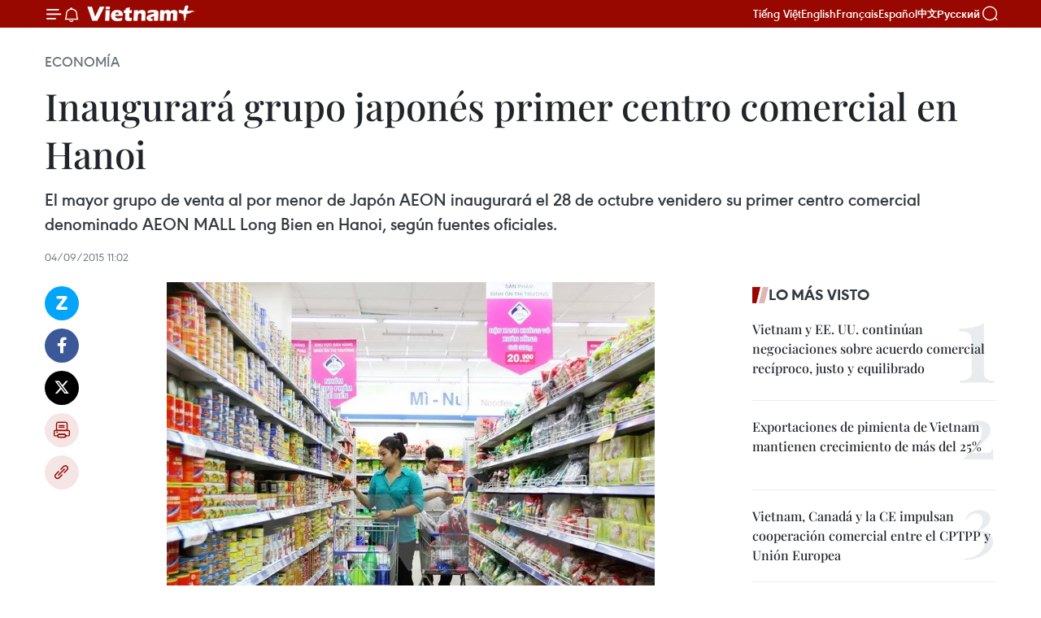

--- FILE ---
content_type: text/html;charset=utf-8
request_url: https://es.vietnamplus.vn/inaugurara-grupo-japones-primer-centro-comercial-en-hanoi-post55273.vnp
body_size: 21838
content:
<!DOCTYPE html> <html lang="es" class="es"> <head> <title>Inaugurará grupo japonés primer centro comercial en Hanoi | Vietnam+ (VietnamPlus)</title> <meta name="description" content="El mayor grupo de venta al por menor de Japón AEON inaugurará el 28 de octubre venidero su primer centro comercial denominado AEON MALL Long Bien en Hanoi, según fuentes oficiales. "/> <meta name="keywords" content="AEON, Japón, Ciudad Ho Chi Minh, centro comercial"/> <meta name="news_keywords" content="AEON, Japón, Ciudad Ho Chi Minh, centro comercial"/> <meta http-equiv="Content-Type" content="text/html; charset=utf-8" /> <meta http-equiv="X-UA-Compatible" content="IE=edge"/> <meta http-equiv="refresh" content="1800" /> <meta name="revisit-after" content="1 days" /> <meta name="viewport" content="width=device-width, initial-scale=1"> <meta http-equiv="content-language" content="vi" /> <meta name="format-detection" content="telephone=no"/> <meta name="format-detection" content="address=no"/> <meta name="apple-mobile-web-app-capable" content="yes"> <meta name="apple-mobile-web-app-status-bar-style" content="black"> <meta name="apple-mobile-web-app-title" content="Vietnam+ (VietnamPlus)"/> <meta name="referrer" content="no-referrer-when-downgrade"/> <link rel="shortcut icon" href="https://media.vietnamplus.vn/assets/web/styles/img/favicon.ico" type="image/x-icon" /> <link rel="preconnect" href="https://media.vietnamplus.vn"/> <link rel="dns-prefetch" href="https://media.vietnamplus.vn"/> <link rel="preconnect" href="//www.google-analytics.com" /> <link rel="preconnect" href="//www.googletagmanager.com" /> <link rel="preconnect" href="//stc.za.zaloapp.com" /> <link rel="preconnect" href="//fonts.googleapis.com" /> <link rel="preconnect" href="//pagead2.googlesyndication.com"/> <link rel="preconnect" href="//tpc.googlesyndication.com"/> <link rel="preconnect" href="//securepubads.g.doubleclick.net"/> <link rel="preconnect" href="//accounts.google.com"/> <link rel="preconnect" href="//adservice.google.com"/> <link rel="preconnect" href="//adservice.google.com.vn"/> <link rel="preconnect" href="//www.googletagservices.com"/> <link rel="preconnect" href="//partner.googleadservices.com"/> <link rel="preconnect" href="//tpc.googlesyndication.com"/> <link rel="preconnect" href="//za.zdn.vn"/> <link rel="preconnect" href="//sp.zalo.me"/> <link rel="preconnect" href="//connect.facebook.net"/> <link rel="preconnect" href="//www.facebook.com"/> <link rel="dns-prefetch" href="//www.google-analytics.com" /> <link rel="dns-prefetch" href="//www.googletagmanager.com" /> <link rel="dns-prefetch" href="//stc.za.zaloapp.com" /> <link rel="dns-prefetch" href="//fonts.googleapis.com" /> <link rel="dns-prefetch" href="//pagead2.googlesyndication.com"/> <link rel="dns-prefetch" href="//tpc.googlesyndication.com"/> <link rel="dns-prefetch" href="//securepubads.g.doubleclick.net"/> <link rel="dns-prefetch" href="//accounts.google.com"/> <link rel="dns-prefetch" href="//adservice.google.com"/> <link rel="dns-prefetch" href="//adservice.google.com.vn"/> <link rel="dns-prefetch" href="//www.googletagservices.com"/> <link rel="dns-prefetch" href="//partner.googleadservices.com"/> <link rel="dns-prefetch" href="//tpc.googlesyndication.com"/> <link rel="dns-prefetch" href="//za.zdn.vn"/> <link rel="dns-prefetch" href="//sp.zalo.me"/> <link rel="dns-prefetch" href="//connect.facebook.net"/> <link rel="dns-prefetch" href="//www.facebook.com"/> <link rel="dns-prefetch" href="//graph.facebook.com"/> <link rel="dns-prefetch" href="//static.xx.fbcdn.net"/> <link rel="dns-prefetch" href="//staticxx.facebook.com"/> <script> var cmsConfig = { domainDesktop: 'https://es.vietnamplus.vn', domainMobile: 'https://es.vietnamplus.vn', domainApi: 'https://es-api.vietnamplus.vn', domainStatic: 'https://media.vietnamplus.vn', domainLog: 'https://es-log.vietnamplus.vn', googleAnalytics: 'G\-TGHDMM2RPP', siteId: 0, pageType: 1, objectId: 55273, adsZone: 373, allowAds: true, adsLazy: true, antiAdblock: true, }; if (window.location.protocol !== 'https:' && window.location.hostname.indexOf('vietnamplus.vn') !== -1) { window.location = 'https://' + window.location.hostname + window.location.pathname + window.location.hash; } var USER_AGENT=window.navigator&&(window.navigator.userAgent||window.navigator.vendor)||window.opera||"",IS_MOBILE=/Android|webOS|iPhone|iPod|BlackBerry|Windows Phone|IEMobile|Mobile Safari|Opera Mini/i.test(USER_AGENT),IS_REDIRECT=!1;function setCookie(e,o,i){var n=new Date,i=(n.setTime(n.getTime()+24*i*60*60*1e3),"expires="+n.toUTCString());document.cookie=e+"="+o+"; "+i+";path=/;"}function getCookie(e){var o=document.cookie.indexOf(e+"="),i=o+e.length+1;return!o&&e!==document.cookie.substring(0,e.length)||-1===o?null:(-1===(e=document.cookie.indexOf(";",i))&&(e=document.cookie.length),unescape(document.cookie.substring(i,e)))}IS_MOBILE&&getCookie("isDesktop")&&(setCookie("isDesktop",1,-1),window.location=window.location.pathname.replace(".amp", ".vnp")+window.location.search,IS_REDIRECT=!0); </script> <script> if(USER_AGENT && USER_AGENT.indexOf("facebot") <= 0 && USER_AGENT.indexOf("facebookexternalhit") <= 0) { var query = ''; var hash = ''; if (window.location.search) query = window.location.search; if (window.location.hash) hash = window.location.hash; var canonicalUrl = 'https://es.vietnamplus.vn/inaugurara-grupo-japones-primer-centro-comercial-en-hanoi-post55273.vnp' + query + hash ; var curUrl = decodeURIComponent(window.location.href); if(!location.port && canonicalUrl.startsWith("http") && curUrl != canonicalUrl){ window.location.replace(canonicalUrl); } } </script> <meta property="fb:pages" content="120834779440" /> <meta property="fb:app_id" content="1960985707489919" /> <meta name="author" content="Vietnam+ (VietnamPlus)" /> <meta name="copyright" content="Copyright © 2025 by Vietnam+ (VietnamPlus)" /> <meta name="RATING" content="GENERAL" /> <meta name="GENERATOR" content="Vietnam+ (VietnamPlus)" /> <meta content="Vietnam+ (VietnamPlus)" itemprop="sourceOrganization" name="source"/> <meta content="news" itemprop="genre" name="medium"/> <meta name="robots" content="noarchive, max-image-preview:large, index, follow" /> <meta name="GOOGLEBOT" content="noarchive, max-image-preview:large, index, follow" /> <link rel="canonical" href="https://es.vietnamplus.vn/inaugurara-grupo-japones-primer-centro-comercial-en-hanoi-post55273.vnp" /> <meta property="og:site_name" content="Vietnam+ (VietnamPlus)"/> <meta property="og:rich_attachment" content="true"/> <meta property="og:type" content="article"/> <meta property="og:url" content="https://es.vietnamplus.vn/inaugurara-grupo-japones-primer-centro-comercial-en-hanoi-post55273.vnp"/> <meta property="og:image" content="https://mediaes.vietnamplus.vn/images/70bfeb50a942ce45c8e8249230c63867dc3cef2c8bdc395f976f8af279e1db091e25490f08e4fecdf88b11022fc20508ced8524ddcf537b55cc2c1fc3ac956365be8a5b33b6eb663dd308151e53daa57/0409_ban_le.jpg.webp"/> <meta property="og:image:width" content="1200"/> <meta property="og:image:height" content="630"/> <meta property="og:title" content="Inaugurará grupo japonés primer centro comercial en Hanoi"/> <meta property="og:description" content="El mayor grupo de venta al por menor de Japón AEON inaugurará el 28 de octubre venidero su primer centro comercial denominado AEON MALL Long Bien en Hanoi, según fuentes oficiales. "/> <meta name="twitter:card" value="summary"/> <meta name="twitter:url" content="https://es.vietnamplus.vn/inaugurara-grupo-japones-primer-centro-comercial-en-hanoi-post55273.vnp"/> <meta name="twitter:title" content="Inaugurará grupo japonés primer centro comercial en Hanoi"/> <meta name="twitter:description" content="El mayor grupo de venta al por menor de Japón AEON inaugurará el 28 de octubre venidero su primer centro comercial denominado AEON MALL Long Bien en Hanoi, según fuentes oficiales. "/> <meta name="twitter:image" content="https://mediaes.vietnamplus.vn/images/70bfeb50a942ce45c8e8249230c63867dc3cef2c8bdc395f976f8af279e1db091e25490f08e4fecdf88b11022fc20508ced8524ddcf537b55cc2c1fc3ac956365be8a5b33b6eb663dd308151e53daa57/0409_ban_le.jpg.webp"/> <meta name="twitter:site" content="@Vietnam+ (VietnamPlus)"/> <meta name="twitter:creator" content="@Vietnam+ (VietnamPlus)"/> <meta property="article:publisher" content="https://www.facebook.com/VietnamPlus" /> <meta property="article:tag" content="AEON, Japón, Ciudad Ho Chi Minh, centro comercial"/> <meta property="article:section" content="Economía" /> <meta property="article:published_time" content="2015-09-04T18:02:00+0700"/> <meta property="article:modified_time" content="2015-09-05T09:12:24+0700"/> <script type="application/ld+json"> { "@context": "http://schema.org", "@type": "Organization", "name": "Vietnam+ (VietnamPlus)", "url": "https://es.vietnamplus.vn", "logo": "https://media.vietnamplus.vn/assets/web/styles/img/logo.png", "foundingDate": "2008", "founders": [ { "@type": "Person", "name": "Thông tấn xã Việt Nam (TTXVN)" } ], "address": [ { "@type": "PostalAddress", "streetAddress": "Số 05 Lý Thường Kiệt - Hà Nội - Việt Nam", "addressLocality": "Hà Nội City", "addressRegion": "Northeast", "postalCode": "100000", "addressCountry": "VNM" } ], "contactPoint": [ { "@type": "ContactPoint", "telephone": "+84-243-941-1349", "contactType": "customer service" }, { "@type": "ContactPoint", "telephone": "+84-243-941-1348", "contactType": "customer service" } ], "sameAs": [ "https://www.facebook.com/VietnamPlus", "https://www.tiktok.com/@vietnamplus", "https://twitter.com/vietnamplus", "https://www.youtube.com/c/BaoVietnamPlus" ] } </script> <script type="application/ld+json"> { "@context" : "https://schema.org", "@type" : "WebSite", "name": "Vietnam+ (VietnamPlus)", "url": "https://es.vietnamplus.vn", "alternateName" : "Báo điện tử VIETNAMPLUS, Cơ quan của Thông tấn xã Việt Nam (TTXVN)", "potentialAction": { "@type": "SearchAction", "target": { "@type": "EntryPoint", "urlTemplate": "https://es.vietnamplus.vn/search/?q={search_term_string}" }, "query-input": "required name=search_term_string" } } </script> <script type="application/ld+json"> { "@context":"http://schema.org", "@type":"BreadcrumbList", "itemListElement":[ { "@type":"ListItem", "position":1, "item":{ "@id":"https://es.vietnamplus.vn/economia/", "name":"Economía" } } ] } </script> <script type="application/ld+json"> { "@context": "http://schema.org", "@type": "NewsArticle", "mainEntityOfPage":{ "@type":"WebPage", "@id":"https://es.vietnamplus.vn/inaugurara-grupo-japones-primer-centro-comercial-en-hanoi-post55273.vnp" }, "headline": "Inaugurará grupo japonés primer centro comercial en Hanoi", "description": "El mayor grupo de venta al por menor de Japón AEON inaugurará el 28 de octubre venidero su primer centro comercial denominado AEON MALL Long Bien en Hanoi, según fuentes oficiales.", "image": { "@type": "ImageObject", "url": "https://mediaes.vietnamplus.vn/images/70bfeb50a942ce45c8e8249230c63867dc3cef2c8bdc395f976f8af279e1db091e25490f08e4fecdf88b11022fc20508ced8524ddcf537b55cc2c1fc3ac956365be8a5b33b6eb663dd308151e53daa57/0409_ban_le.jpg.webp", "width" : 1200, "height" : 675 }, "datePublished": "2015-09-04T18:02:00+0700", "dateModified": "2015-09-05T09:12:24+0700", "author": { "@type": "Person", "name": "" }, "publisher": { "@type": "Organization", "name": "Vietnam+ (VietnamPlus)", "logo": { "@type": "ImageObject", "url": "https://media.vietnamplus.vn/assets/web/styles/img/logo.png" } } } </script> <link rel="preload" href="https://media.vietnamplus.vn/assets/web/styles/css/main.min-1.0.14.css" as="style"> <link rel="preload" href="https://media.vietnamplus.vn/assets/web/js/main.min-1.0.33.js" as="script"> <link rel="preload" href="https://media.vietnamplus.vn/assets/web/js/detail.min-1.0.15.js" as="script"> <link rel="preload" href="https://common.mcms.one/assets/styles/css/vietnamplus-1.0.0.css" as="style"> <link rel="stylesheet" href="https://common.mcms.one/assets/styles/css/vietnamplus-1.0.0.css"> <link id="cms-style" rel="stylesheet" href="https://media.vietnamplus.vn/assets/web/styles/css/main.min-1.0.14.css"> <script type="text/javascript"> var _metaOgUrl = 'https://es.vietnamplus.vn/inaugurara-grupo-japones-primer-centro-comercial-en-hanoi-post55273.vnp'; var page_title = document.title; var tracked_url = window.location.pathname + window.location.search + window.location.hash; var cate_path = 'economia'; if (cate_path.length > 0) { tracked_url = "/" + cate_path + tracked_url; } </script> <script async="" src="https://www.googletagmanager.com/gtag/js?id=G-TGHDMM2RPP"></script> <script> window.dataLayer = window.dataLayer || []; function gtag(){dataLayer.push(arguments);} gtag('js', new Date()); gtag('config', 'G-TGHDMM2RPP', {page_path: tracked_url}); </script> <script>window.dataLayer = window.dataLayer || [];dataLayer.push({'pageCategory': '/economia'});</script> <script> window.dataLayer = window.dataLayer || []; dataLayer.push({ 'event': 'Pageview', 'articleId': '55273', 'articleTitle': 'Inaugurará grupo japonés primer centro comercial en Hanoi', 'articleCategory': 'Economía', 'articleAlowAds': true, 'articleType': 'detail', 'articleTags': 'AEON, Japón, Ciudad Ho Chi Minh, centro comercial', 'articlePublishDate': '2015-09-04T18:02:00+0700', 'articleThumbnail': 'https://mediaes.vietnamplus.vn/images/70bfeb50a942ce45c8e8249230c63867dc3cef2c8bdc395f976f8af279e1db091e25490f08e4fecdf88b11022fc20508ced8524ddcf537b55cc2c1fc3ac956365be8a5b33b6eb663dd308151e53daa57/0409_ban_le.jpg.webp', 'articleShortUrl': 'https://es.vietnamplus.vn/inaugurara-grupo-japones-primer-centro-comercial-en-hanoi-post55273.vnp', 'articleFullUrl': 'https://es.vietnamplus.vn/inaugurara-grupo-japones-primer-centro-comercial-en-hanoi-post55273.vnp', }); </script> <script type='text/javascript'> gtag('event', 'article_page',{ 'articleId': '55273', 'articleTitle': 'Inaugurará grupo japonés primer centro comercial en Hanoi', 'articleCategory': 'Economía', 'articleAlowAds': true, 'articleType': 'detail', 'articleTags': 'AEON, Japón, Ciudad Ho Chi Minh, centro comercial', 'articlePublishDate': '2015-09-04T18:02:00+0700', 'articleThumbnail': 'https://mediaes.vietnamplus.vn/images/70bfeb50a942ce45c8e8249230c63867dc3cef2c8bdc395f976f8af279e1db091e25490f08e4fecdf88b11022fc20508ced8524ddcf537b55cc2c1fc3ac956365be8a5b33b6eb663dd308151e53daa57/0409_ban_le.jpg.webp', 'articleShortUrl': 'https://es.vietnamplus.vn/inaugurara-grupo-japones-primer-centro-comercial-en-hanoi-post55273.vnp', 'articleFullUrl': 'https://es.vietnamplus.vn/inaugurara-grupo-japones-primer-centro-comercial-en-hanoi-post55273.vnp', }); </script> <script>(function(w,d,s,l,i){w[l]=w[l]||[];w[l].push({'gtm.start': new Date().getTime(),event:'gtm.js'});var f=d.getElementsByTagName(s)[0], j=d.createElement(s),dl=l!='dataLayer'?'&l='+l:'';j.async=true;j.src= 'https://www.googletagmanager.com/gtm.js?id='+i+dl;f.parentNode.insertBefore(j,f); })(window,document,'script','dataLayer','GTM-5WM58F3N');</script> <script type="text/javascript"> !function(){"use strict";function e(e){var t=!(arguments.length>1&&void 0!==arguments[1])||arguments[1],c=document.createElement("script");c.src=e,t?c.type="module":(c.async=!0,c.type="text/javascript",c.setAttribute("nomodule",""));var n=document.getElementsByTagName("script")[0];n.parentNode.insertBefore(c,n)}!function(t,c){!function(t,c,n){var a,o,r;n.accountId=c,null!==(a=t.marfeel)&&void 0!==a||(t.marfeel={}),null!==(o=(r=t.marfeel).cmd)&&void 0!==o||(r.cmd=[]),t.marfeel.config=n;var i="https://sdk.mrf.io/statics";e("".concat(i,"/marfeel-sdk.js?id=").concat(c),!0),e("".concat(i,"/marfeel-sdk.es5.js?id=").concat(c),!1)}(t,c,arguments.length>2&&void 0!==arguments[2]?arguments[2]:{})}(window,2272,{} )}(); </script> <script async src="https://sp.zalo.me/plugins/sdk.js"></script> </head> <body class="detail-page"> <div id="sdaWeb_SdaMasthead" class="rennab rennab-top" data-platform="1" data-position="Web_SdaMasthead"> </div> <header class=" site-header"> <div class="sticky"> <div class="container"> <i class="ic-menu"></i> <i class="ic-bell"></i> <div id="header-news" class="pick-news hidden" data-source="header-latest-news"></div> <a class="small-logo" href="/" title="Vietnam+ (VietnamPlus)">Vietnam+ (VietnamPlus)</a> <ul class="menu"> <li> <a href="https://www.vietnamplus.vn" title="Tiếng Việt" target="_blank">Tiếng Việt</a> </li> <li> <a href="https://en.vietnamplus.vn" title="English" target="_blank" rel="nofollow">English</a> </li> <li> <a href="https://fr.vietnamplus.vn" title="Français" target="_blank" rel="nofollow">Français</a> </li> <li> <a href="https://es.vietnamplus.vn" title="Español" target="_blank" rel="nofollow">Español</a> </li> <li> <a href="https://zh.vietnamplus.vn" title="中文" target="_blank" rel="nofollow">中文</a> </li> <li> <a href="https://ru.vietnamplus.vn" title="Русский" target="_blank" rel="nofollow">Русский</a> </li> </ul> <div class="search-wrapper"> <i class="ic-search"></i> <input type="text" class="search txtsearch" placeholder="Palabra clave"> </div> </div> </div> </header> <div class="site-body"> <div id="sdaWeb_SdaBackground" class="rennab " data-platform="1" data-position="Web_SdaBackground"> </div> <div class="container"> <div class="breadcrumb breadcrumb-detail"> <h2 class="main"> <a href="https://es.vietnamplus.vn/economia/" title="Economía" class="active">Economía</a> </h2> </div> <div id="sdaWeb_SdaTop" class="rennab " data-platform="1" data-position="Web_SdaTop"> </div> <div class="article"> <h1 class="article__title cms-title "> Inaugurará grupo japonés primer centro comercial en Hanoi </h1> <div class="article__sapo cms-desc"> El mayor grupo de venta al por menor de Japón AEON inaugurará el 28 de octubre venidero su primer centro comercial denominado AEON MALL Long Bien en Hanoi, según fuentes oficiales. </div> <div id="sdaWeb_SdaArticleAfterSapo" class="rennab " data-platform="1" data-position="Web_SdaArticleAfterSapo"> </div> <div class="article__meta"> <time class="time" datetime="2015-09-04T18:02:00+0700" data-time="1441364520" data-friendly="false">viernes, septiembre 04, 2015 18:02</time> <meta class="cms-date" itemprop="datePublished" content="2015-09-04T18:02:00+0700"> </div> <div class="col"> <div class="main-col content-col"> <div class="article__body zce-content-body cms-body" itemprop="articleBody"> <div class="social-pin sticky article__social"> <a href="javascript:void(0);" class="zl zalo-share-button" title="Zalo" data-href="https://es.vietnamplus.vn/inaugurara-grupo-japones-primer-centro-comercial-en-hanoi-post55273.vnp" data-oaid="4486284411240520426" data-layout="1" data-color="blue" data-customize="true">Zalo</a> <a href="javascript:void(0);" class="item fb" data-href="https://es.vietnamplus.vn/inaugurara-grupo-japones-primer-centro-comercial-en-hanoi-post55273.vnp" data-rel="facebook" title="Facebook">Facebook</a> <a href="javascript:void(0);" class="item tw" data-href="https://es.vietnamplus.vn/inaugurara-grupo-japones-primer-centro-comercial-en-hanoi-post55273.vnp" data-rel="twitter" title="Twitter">Twitter</a> <a href="javascript:void(0);" class="bookmark sendbookmark hidden" onclick="ME.sendBookmark(this, 55273);" data-id="55273" title="Marcador">Marcador</a> <a href="javascript:void(0);" class="print sendprint" title="Print" data-href="/print-55273.html">Imprimir</a> <a href="javascript:void(0);" class="item link" data-href="https://es.vietnamplus.vn/inaugurara-grupo-japones-primer-centro-comercial-en-hanoi-post55273.vnp" data-rel="copy" title="Copy link">Copy link</a> </div> <div class="article-photo"> <a href="/Uploaded_ES/HD1/2015_09_04/0409_ban_le.jpg" rel="nofollow" target="_blank"><img alt="Inaugurará grupo japonés primer centro comercial en Hanoi ảnh 1" src="[data-uri]" class="lazyload cms-photo" data-large-src="https://mediaes.vietnamplus.vn/images/cca9a6d80f13ff15464f9e771e0cc483bc0cbd593508aa5bc409fcb59ea1636514ff068993fa7b29507503ae55208d3ae1f11e8c94ed79b2dcf1508da82b5dd2/0409_ban_le.jpg" data-src="https://mediaes.vietnamplus.vn/images/84319463aa2c360cddad20a093c0aba3fa952602423777e9eda3a9e48f891576aa6702c854cd73df31ff034fdd987eba5be8a5b33b6eb663dd308151e53daa57/0409_ban_le.jpg" title="Inaugurará grupo japonés primer centro comercial en Hanoi ảnh 1"></a><span>Foto de ilustración (Fuente: VNA)</span>
</div>
<p>El mayor grupo de venta al por menor de Japón AEON inaugurará el 28 de octubre venidero su primer centro comercial denominado AEON MALL Long Bien en Hanoi, según fuentes oficiales.</p>
<div class="sda_middle"> <div id="sdaWeb_SdaArticleMiddle" class="rennab fyi" data-platform="1" data-position="Web_SdaArticleMiddle"> </div>
</div>
<p>Levantada en una superficie total de 9,6 hectáreas, el área dispone de 180 pabellones de mercancías en sus cuatro pisos y un parqueo con una capacidad diseñada de mil autos y 10 mil motos.</p>
<p>AEON planea ampliar sus actividades en el país indochino con la apertura en el verano de 2016 de otro centro comercial en el distrito de Binh Tan, en Ciudad Ho Chi Minh.</p>
<p>Con anterioridad, la corporación abrió en el año pasado dos espacios comerciales en la provincia sureña de Binh Duong y el distrito de Tan Phu de Ciudad Ho Chi Minh.- VNA</p> <div id="sdaWeb_SdaArticleAfterBody" class="rennab " data-platform="1" data-position="Web_SdaArticleAfterBody"> </div> </div> <div class="article__tag"> <a class="active" href="https://es.vietnamplus.vn/tag/aeon-tag2880.vnp" title="AEON">#AEON</a> <a class="active" href="https://es.vietnamplus.vn/tag/japon-tag23.vnp" title="Japón">#Japón</a> <a class="" href="https://es.vietnamplus.vn/tag/ciudad-ho-chi-minh-tag82.vnp" title="Ciudad Ho Chi Minh">#Ciudad Ho Chi Minh</a> <a class="" href="https://es.vietnamplus.vn/tag/centro-comercial-tag552.vnp" title="centro comercial">#centro comercial</a> <a class="link" href="https://es.vietnamplus.vn/region/ha-noi/96.vnp" title="Ha Noi"><i class="ic-location"></i> Ha Noi</a> </div> <div id="sdaWeb_SdaArticleAfterTag" class="rennab " data-platform="1" data-position="Web_SdaArticleAfterTag"> </div> <div class="wrap-social"> <div class="social-pin article__social"> <a href="javascript:void(0);" class="zl zalo-share-button" title="Zalo" data-href="https://es.vietnamplus.vn/inaugurara-grupo-japones-primer-centro-comercial-en-hanoi-post55273.vnp" data-oaid="4486284411240520426" data-layout="1" data-color="blue" data-customize="true">Zalo</a> <a href="javascript:void(0);" class="item fb" data-href="https://es.vietnamplus.vn/inaugurara-grupo-japones-primer-centro-comercial-en-hanoi-post55273.vnp" data-rel="facebook" title="Facebook">Facebook</a> <a href="javascript:void(0);" class="item tw" data-href="https://es.vietnamplus.vn/inaugurara-grupo-japones-primer-centro-comercial-en-hanoi-post55273.vnp" data-rel="twitter" title="Twitter">Twitter</a> <a href="javascript:void(0);" class="bookmark sendbookmark hidden" onclick="ME.sendBookmark(this, 55273);" data-id="55273" title="Marcador">Marcador</a> <a href="javascript:void(0);" class="print sendprint" title="Print" data-href="/print-55273.html">Imprimir</a> <a href="javascript:void(0);" class="item link" data-href="https://es.vietnamplus.vn/inaugurara-grupo-japones-primer-centro-comercial-en-hanoi-post55273.vnp" data-rel="copy" title="Copy link">Copy link</a> </div> <a href="https://news.google.com/publications/CAAqBwgKMN-18wowlLWFAw?hl=vi&gl=VN&ceid=VN%3Avi" class="google-news" target="_blank" title="Google News">Seguir VietnamPlus</a> </div> <div id="sdaWeb_SdaArticleAfterBody1" class="rennab " data-platform="1" data-position="Web_SdaArticleAfterBody1"> </div> <div id="sdaWeb_SdaArticleAfterBody2" class="rennab " data-platform="1" data-position="Web_SdaArticleAfterBody2"> </div> <div class="timeline secondary"> <h3 class="box-heading"> <a href="https://es.vietnamplus.vn/economia/" title="Economía" class="title"> Ver más </a> </h3> <div class="box-content content-list" data-source="recommendation-373"> <article class="story" data-id="229637"> <figure class="story__thumb"> <a class="cms-link" href="https://es.vietnamplus.vn/presentan-productos-y-frutas-vietnamitas-a-consumidores-chinos-post229637.vnp" title="Presentan productos y frutas vietnamitas a consumidores chinos"> <img class="lazyload" src="[data-uri]" data-src="https://mediaes.vietnamplus.vn/images/a1af0e25a1124e034d52602711cf572ec41075de188cdc7725d3362fa2465f07527621c0c397ec4c902f897ce0596ecfe39a70570a70623b78a970c6cc1d1538/trai-cay-vn.jpg.webp" data-srcset="https://mediaes.vietnamplus.vn/images/a1af0e25a1124e034d52602711cf572ec41075de188cdc7725d3362fa2465f07527621c0c397ec4c902f897ce0596ecfe39a70570a70623b78a970c6cc1d1538/trai-cay-vn.jpg.webp 1x, https://mediaes.vietnamplus.vn/images/6975f8604fb2a7f29e25e1e8a6482cc7c41075de188cdc7725d3362fa2465f07527621c0c397ec4c902f897ce0596ecfe39a70570a70623b78a970c6cc1d1538/trai-cay-vn.jpg.webp 2x" alt="Frutas vietnamitas (Fuente: VNA)"> <noscript><img src="https://mediaes.vietnamplus.vn/images/a1af0e25a1124e034d52602711cf572ec41075de188cdc7725d3362fa2465f07527621c0c397ec4c902f897ce0596ecfe39a70570a70623b78a970c6cc1d1538/trai-cay-vn.jpg.webp" srcset="https://mediaes.vietnamplus.vn/images/a1af0e25a1124e034d52602711cf572ec41075de188cdc7725d3362fa2465f07527621c0c397ec4c902f897ce0596ecfe39a70570a70623b78a970c6cc1d1538/trai-cay-vn.jpg.webp 1x, https://mediaes.vietnamplus.vn/images/6975f8604fb2a7f29e25e1e8a6482cc7c41075de188cdc7725d3362fa2465f07527621c0c397ec4c902f897ce0596ecfe39a70570a70623b78a970c6cc1d1538/trai-cay-vn.jpg.webp 2x" alt="Frutas vietnamitas (Fuente: VNA)" class="image-fallback"></noscript> </a> </figure> <h2 class="story__heading" data-tracking="229637"> <a class=" cms-link" href="https://es.vietnamplus.vn/presentan-productos-y-frutas-vietnamitas-a-consumidores-chinos-post229637.vnp" title="Presentan productos y frutas vietnamitas a consumidores chinos"> Presentan productos y frutas vietnamitas a consumidores chinos </a> </h2> <time class="time" datetime="2025-11-29T18:18:44+0700" data-time="1764415124"> 29/11/2025 18:18 </time> <div class="story__summary story__shorten"> <p>La Embajada de Vietnam en China organiza el Día de Productos de Vietnam y Festival de Frutas en Beijing, impulsando exportaciones y marcas vietnamitas.</p> </div> </article> <article class="story" data-id="229634"> <figure class="story__thumb"> <a class="cms-link" href="https://es.vietnamplus.vn/vietnam-impulsa-cooperacion-en-finanzas-verdes-y-agricultura-sostenible-con-apoyo-de-organizaciones-internacionales-post229634.vnp" title="Vietnam impulsa cooperación en finanzas verdes y agricultura sostenible con apoyo de organizaciones internacionales"> <img class="lazyload" src="[data-uri]" data-src="https://mediaes.vietnamplus.vn/images/a1af0e25a1124e034d52602711cf572ea227b9e3a70012beee3fc38badda59e20e5de9d4e456c0c743da57dc9417c0bf/jung.jpg.webp" data-srcset="https://mediaes.vietnamplus.vn/images/a1af0e25a1124e034d52602711cf572ea227b9e3a70012beee3fc38badda59e20e5de9d4e456c0c743da57dc9417c0bf/jung.jpg.webp 1x, https://mediaes.vietnamplus.vn/images/6975f8604fb2a7f29e25e1e8a6482cc7a227b9e3a70012beee3fc38badda59e20e5de9d4e456c0c743da57dc9417c0bf/jung.jpg.webp 2x" alt="Aymeric Jung, asesor de inversión de impacto y economía regenerativa, participa en el seminario. Foto: VNA"> <noscript><img src="https://mediaes.vietnamplus.vn/images/a1af0e25a1124e034d52602711cf572ea227b9e3a70012beee3fc38badda59e20e5de9d4e456c0c743da57dc9417c0bf/jung.jpg.webp" srcset="https://mediaes.vietnamplus.vn/images/a1af0e25a1124e034d52602711cf572ea227b9e3a70012beee3fc38badda59e20e5de9d4e456c0c743da57dc9417c0bf/jung.jpg.webp 1x, https://mediaes.vietnamplus.vn/images/6975f8604fb2a7f29e25e1e8a6482cc7a227b9e3a70012beee3fc38badda59e20e5de9d4e456c0c743da57dc9417c0bf/jung.jpg.webp 2x" alt="Aymeric Jung, asesor de inversión de impacto y economía regenerativa, participa en el seminario. Foto: VNA" class="image-fallback"></noscript> </a> </figure> <h2 class="story__heading" data-tracking="229634"> <a class=" cms-link" href="https://es.vietnamplus.vn/vietnam-impulsa-cooperacion-en-finanzas-verdes-y-agricultura-sostenible-con-apoyo-de-organizaciones-internacionales-post229634.vnp" title="Vietnam impulsa cooperación en finanzas verdes y agricultura sostenible con apoyo de organizaciones internacionales"> Vietnam impulsa cooperación en finanzas verdes y agricultura sostenible con apoyo de organizaciones internacionales </a> </h2> <time class="time" datetime="2025-11-29T17:25:40+0700" data-time="1764411940"> 29/11/2025 17:25 </time> <div class="story__summary story__shorten"> <p>Vietnam organiza seminario en Ginebra sobre finanzas verdes y agricultura sostenible, conectando provincias y expertos internacionales para impulsar cooperación y desarrollo.</p> </div> </article> <article class="story" data-id="229627"> <figure class="story__thumb"> <a class="cms-link" href="https://es.vietnamplus.vn/premier-insta-a-convertir-a-vietnam-en-centro-logistico-lider-regional-y-mundial-post229627.vnp" title="Premier insta a convertir a Vietnam en centro logístico líder regional y mundial"> <img class="lazyload" src="[data-uri]" data-src="https://mediaes.vietnamplus.vn/images/35d1602a65af42d94dd7fb97a88ad87b75f2c802cd8510086a55e7522aab62a0c0741188666ee2659542382edc25c0a90afc8cb1b22e67744dac7df0102a376c/pham-minh-chin.jpg.webp" data-srcset="https://mediaes.vietnamplus.vn/images/35d1602a65af42d94dd7fb97a88ad87b75f2c802cd8510086a55e7522aab62a0c0741188666ee2659542382edc25c0a90afc8cb1b22e67744dac7df0102a376c/pham-minh-chin.jpg.webp 1x, https://mediaes.vietnamplus.vn/images/437f157724f41eaf606b7b36c91f78a775f2c802cd8510086a55e7522aab62a0c0741188666ee2659542382edc25c0a90afc8cb1b22e67744dac7df0102a376c/pham-minh-chin.jpg.webp 2x" alt="El primer ministro de Vietnam, Pham Minh Chinh, habla en el evento. (Foto: VNA)"> <noscript><img src="https://mediaes.vietnamplus.vn/images/35d1602a65af42d94dd7fb97a88ad87b75f2c802cd8510086a55e7522aab62a0c0741188666ee2659542382edc25c0a90afc8cb1b22e67744dac7df0102a376c/pham-minh-chin.jpg.webp" srcset="https://mediaes.vietnamplus.vn/images/35d1602a65af42d94dd7fb97a88ad87b75f2c802cd8510086a55e7522aab62a0c0741188666ee2659542382edc25c0a90afc8cb1b22e67744dac7df0102a376c/pham-minh-chin.jpg.webp 1x, https://mediaes.vietnamplus.vn/images/437f157724f41eaf606b7b36c91f78a775f2c802cd8510086a55e7522aab62a0c0741188666ee2659542382edc25c0a90afc8cb1b22e67744dac7df0102a376c/pham-minh-chin.jpg.webp 2x" alt="El primer ministro de Vietnam, Pham Minh Chinh, habla en el evento. (Foto: VNA)" class="image-fallback"></noscript> </a> </figure> <h2 class="story__heading" data-tracking="229627"> <a class=" cms-link" href="https://es.vietnamplus.vn/premier-insta-a-convertir-a-vietnam-en-centro-logistico-lider-regional-y-mundial-post229627.vnp" title="Premier insta a convertir a Vietnam en centro logístico líder regional y mundial"> Premier insta a convertir a Vietnam en centro logístico líder regional y mundial </a> </h2> <time class="time" datetime="2025-11-29T13:18:08+0700" data-time="1764397088"> 29/11/2025 13:18 </time> <div class="story__summary story__shorten"> <p>El primer ministro Pham Minh Chinh asistió hoy en la ciudad costera de Da Nang a la sesión plenaria del Foro de Logística de Vietnam 2025, bajo el lema “Logística de Vietnam: avanzando hacia una nueva era”.</p> </div> </article> <article class="story" data-id="229415"> <figure class="story__thumb"> <a class="cms-link" href="https://es.vietnamplus.vn/bac-ninh-impulsa-agricultura-avanzada-y-procesamiento-hasta-2030-post229415.vnp" title="Bac Ninh impulsa agricultura avanzada y procesamiento hasta 2030"> <img class="lazyload" src="[data-uri]" data-src="https://mediaes.vietnamplus.vn/images/18068d5f4d6550be0e90cb3c306a7c22ee2ab3edf0aa2440d29daaf697b1e0356cc20e21cd06b4b572e0689d64c418f4fd9b35e69df34acf772438e3644fbfe6d9ba6e0e50c9e92f6c55449e55d83655/nong-ghiep-cong-nghe-cao-bac-ninh.jpg.webp" data-srcset="https://mediaes.vietnamplus.vn/images/18068d5f4d6550be0e90cb3c306a7c22ee2ab3edf0aa2440d29daaf697b1e0356cc20e21cd06b4b572e0689d64c418f4fd9b35e69df34acf772438e3644fbfe6d9ba6e0e50c9e92f6c55449e55d83655/nong-ghiep-cong-nghe-cao-bac-ninh.jpg.webp 1x, https://mediaes.vietnamplus.vn/images/5600725eba817801ab1d6c9958648460ee2ab3edf0aa2440d29daaf697b1e0356cc20e21cd06b4b572e0689d64c418f4fd9b35e69df34acf772438e3644fbfe6d9ba6e0e50c9e92f6c55449e55d83655/nong-ghiep-cong-nghe-cao-bac-ninh.jpg.webp 2x" alt="Los distritos de Luong Tai y Gia Binh conforman una zona de cultivo de zanahorias de 300 hectáreas. (Fuente: https://baobacninhtv.vn/)"> <noscript><img src="https://mediaes.vietnamplus.vn/images/18068d5f4d6550be0e90cb3c306a7c22ee2ab3edf0aa2440d29daaf697b1e0356cc20e21cd06b4b572e0689d64c418f4fd9b35e69df34acf772438e3644fbfe6d9ba6e0e50c9e92f6c55449e55d83655/nong-ghiep-cong-nghe-cao-bac-ninh.jpg.webp" srcset="https://mediaes.vietnamplus.vn/images/18068d5f4d6550be0e90cb3c306a7c22ee2ab3edf0aa2440d29daaf697b1e0356cc20e21cd06b4b572e0689d64c418f4fd9b35e69df34acf772438e3644fbfe6d9ba6e0e50c9e92f6c55449e55d83655/nong-ghiep-cong-nghe-cao-bac-ninh.jpg.webp 1x, https://mediaes.vietnamplus.vn/images/5600725eba817801ab1d6c9958648460ee2ab3edf0aa2440d29daaf697b1e0356cc20e21cd06b4b572e0689d64c418f4fd9b35e69df34acf772438e3644fbfe6d9ba6e0e50c9e92f6c55449e55d83655/nong-ghiep-cong-nghe-cao-bac-ninh.jpg.webp 2x" alt="Los distritos de Luong Tai y Gia Binh conforman una zona de cultivo de zanahorias de 300 hectáreas. (Fuente: https://baobacninhtv.vn/)" class="image-fallback"></noscript> </a> </figure> <h2 class="story__heading" data-tracking="229415"> <a class=" cms-link" href="https://es.vietnamplus.vn/bac-ninh-impulsa-agricultura-avanzada-y-procesamiento-hasta-2030-post229415.vnp" title="Bac Ninh impulsa agricultura avanzada y procesamiento hasta 2030"> Bac Ninh impulsa agricultura avanzada y procesamiento hasta 2030 </a> </h2> <time class="time" datetime="2025-11-29T10:00:00+0700" data-time="1764385200"> 29/11/2025 10:00 </time> <div class="story__summary story__shorten"> <p>La provincia norvietnamita de Bac Ninh se centrará desde ahora hasta el 2030 en el desarrollo profundo de la economía agrícola, asociada al procesamiento y consumo de productos agrícolas, informó Duong Thanh Tung, director del Departamento de Agricultura y Medio Ambiente de la localidad.</p> </div> </article> <article class="story" data-id="229609"> <figure class="story__thumb"> <a class="cms-link" href="https://es.vietnamplus.vn/puerto-de-lien-chieu-en-fase-final-con-95-de-construccion-completada-post229609.vnp" title="Puerto de Lien Chieu en fase final con 95% de construcción completada"> <img class="lazyload" src="[data-uri]" data-src="https://mediaes.vietnamplus.vn/images/18068d5f4d6550be0e90cb3c306a7c22075e7648ceda7e8e98776295c18bbbbab77fe9dfaab8df66c2fe44a97f70b35f853fc8b7f58c6fb003fe6884fa30be25/canglienchieu-01.jpg.webp" data-srcset="https://mediaes.vietnamplus.vn/images/18068d5f4d6550be0e90cb3c306a7c22075e7648ceda7e8e98776295c18bbbbab77fe9dfaab8df66c2fe44a97f70b35f853fc8b7f58c6fb003fe6884fa30be25/canglienchieu-01.jpg.webp 1x, https://mediaes.vietnamplus.vn/images/5600725eba817801ab1d6c9958648460075e7648ceda7e8e98776295c18bbbbab77fe9dfaab8df66c2fe44a97f70b35f853fc8b7f58c6fb003fe6884fa30be25/canglienchieu-01.jpg.webp 2x" alt="Puerto de Lien Chieu en fase final con 95% de construcción completada"> <noscript><img src="https://mediaes.vietnamplus.vn/images/18068d5f4d6550be0e90cb3c306a7c22075e7648ceda7e8e98776295c18bbbbab77fe9dfaab8df66c2fe44a97f70b35f853fc8b7f58c6fb003fe6884fa30be25/canglienchieu-01.jpg.webp" srcset="https://mediaes.vietnamplus.vn/images/18068d5f4d6550be0e90cb3c306a7c22075e7648ceda7e8e98776295c18bbbbab77fe9dfaab8df66c2fe44a97f70b35f853fc8b7f58c6fb003fe6884fa30be25/canglienchieu-01.jpg.webp 1x, https://mediaes.vietnamplus.vn/images/5600725eba817801ab1d6c9958648460075e7648ceda7e8e98776295c18bbbbab77fe9dfaab8df66c2fe44a97f70b35f853fc8b7f58c6fb003fe6884fa30be25/canglienchieu-01.jpg.webp 2x" alt="Puerto de Lien Chieu en fase final con 95% de construcción completada" class="image-fallback"></noscript> </a> </figure> <h2 class="story__heading" data-tracking="229609"> <a class=" cms-link" href="https://es.vietnamplus.vn/puerto-de-lien-chieu-en-fase-final-con-95-de-construccion-completada-post229609.vnp" title="Puerto de Lien Chieu en fase final con 95% de construcción completada"> <i class="ic-photo"></i> Puerto de Lien Chieu en fase final con 95% de construcción completada </a> </h2> <time class="time" datetime="2025-11-29T09:00:00+0700" data-time="1764381600"> 29/11/2025 09:00 </time> <div class="story__summary story__shorten"> <p>La construcción del puerto de Lien Chieu se encuentra en su fase final, con más del 95% de la obra completada. Los principales elementos están tomando forma, revelando una clara imagen del puerto marítimo más grande de la región central de Vietnam.</p> </div> </article> <div id="sdaWeb_SdaNative1" class="rennab " data-platform="1" data-position="Web_SdaNative1"> </div> <article class="story" data-id="229607"> <figure class="story__thumb"> <a class="cms-link" href="https://es.vietnamplus.vn/aumenta-un-26-numero-de-empresas-registradas-en-10-meses-post229607.vnp" title=" Aumenta un 26% número de empresas registradas en 10 meses "> <img class="lazyload" src="[data-uri]" data-src="https://mediaes.vietnamplus.vn/images/18068d5f4d6550be0e90cb3c306a7c2281926a7801e15ae55b3d2f551bf71afa7029c6749a0071fcf283a47135c3d9a872d266fb20bb46aebba525e4755317eb/doanh-nghiep-tro-lai-ava.jpg.webp" data-srcset="https://mediaes.vietnamplus.vn/images/18068d5f4d6550be0e90cb3c306a7c2281926a7801e15ae55b3d2f551bf71afa7029c6749a0071fcf283a47135c3d9a872d266fb20bb46aebba525e4755317eb/doanh-nghiep-tro-lai-ava.jpg.webp 1x, https://mediaes.vietnamplus.vn/images/5600725eba817801ab1d6c995864846081926a7801e15ae55b3d2f551bf71afa7029c6749a0071fcf283a47135c3d9a872d266fb20bb46aebba525e4755317eb/doanh-nghiep-tro-lai-ava.jpg.webp 2x" alt=" Aumenta un 26% número de empresas registradas en 10 meses "> <noscript><img src="https://mediaes.vietnamplus.vn/images/18068d5f4d6550be0e90cb3c306a7c2281926a7801e15ae55b3d2f551bf71afa7029c6749a0071fcf283a47135c3d9a872d266fb20bb46aebba525e4755317eb/doanh-nghiep-tro-lai-ava.jpg.webp" srcset="https://mediaes.vietnamplus.vn/images/18068d5f4d6550be0e90cb3c306a7c2281926a7801e15ae55b3d2f551bf71afa7029c6749a0071fcf283a47135c3d9a872d266fb20bb46aebba525e4755317eb/doanh-nghiep-tro-lai-ava.jpg.webp 1x, https://mediaes.vietnamplus.vn/images/5600725eba817801ab1d6c995864846081926a7801e15ae55b3d2f551bf71afa7029c6749a0071fcf283a47135c3d9a872d266fb20bb46aebba525e4755317eb/doanh-nghiep-tro-lai-ava.jpg.webp 2x" alt=" Aumenta un 26% número de empresas registradas en 10 meses " class="image-fallback"></noscript> </a> </figure> <h2 class="story__heading" data-tracking="229607"> <a class=" cms-link" href="https://es.vietnamplus.vn/aumenta-un-26-numero-de-empresas-registradas-en-10-meses-post229607.vnp" title=" Aumenta un 26% número de empresas registradas en 10 meses "> <i class="ic-infographic"></i> Aumenta un 26% número de empresas registradas en 10 meses </a> </h2> <time class="time" datetime="2025-11-29T08:00:00+0700" data-time="1764378000"> 29/11/2025 08:00 </time> <div class="story__summary story__shorten"> <p>El Ministerio de Finanzas de Vietnam informó que el número de nuevas empresas registradas o reactivadas en los primeros diez meses del 2025 aumentó un 26,5%, en comparación con igual etapa del año anterior.</p> </div> </article> <article class="story" data-id="229621"> <figure class="story__thumb"> <a class="cms-link" href="https://es.vietnamplus.vn/impulsan-la-alianza-entre-cooperativas-y-empresas-en-vietnam-para-una-agricultura-sostenible-post229621.vnp" title="Impulsan la alianza entre cooperativas y empresas en Vietnam para una agricultura sostenible"> <img class="lazyload" src="[data-uri]" data-src="https://mediaes.vietnamplus.vn/images/[base64]/pho-thu-tuong-nguyen-chi-dung-khai-mac-dien-dan-kinh-te-hop-tac-hop-tac-xa-nam-2025-anh-duong-giang-ttxvn.jpg.webp" data-srcset="https://mediaes.vietnamplus.vn/images/[base64]/pho-thu-tuong-nguyen-chi-dung-khai-mac-dien-dan-kinh-te-hop-tac-hop-tac-xa-nam-2025-anh-duong-giang-ttxvn.jpg.webp 1x, https://mediaes.vietnamplus.vn/images/[base64]/pho-thu-tuong-nguyen-chi-dung-khai-mac-dien-dan-kinh-te-hop-tac-hop-tac-xa-nam-2025-anh-duong-giang-ttxvn.jpg.webp 2x" alt="El viceprimer ministro vietnamita Nguyen Chi Dung en el Foro de Economía Cooperativa 2025. (Foto: VNA)"> <noscript><img src="https://mediaes.vietnamplus.vn/images/[base64]/pho-thu-tuong-nguyen-chi-dung-khai-mac-dien-dan-kinh-te-hop-tac-hop-tac-xa-nam-2025-anh-duong-giang-ttxvn.jpg.webp" srcset="https://mediaes.vietnamplus.vn/images/[base64]/pho-thu-tuong-nguyen-chi-dung-khai-mac-dien-dan-kinh-te-hop-tac-hop-tac-xa-nam-2025-anh-duong-giang-ttxvn.jpg.webp 1x, https://mediaes.vietnamplus.vn/images/[base64]/pho-thu-tuong-nguyen-chi-dung-khai-mac-dien-dan-kinh-te-hop-tac-hop-tac-xa-nam-2025-anh-duong-giang-ttxvn.jpg.webp 2x" alt="El viceprimer ministro vietnamita Nguyen Chi Dung en el Foro de Economía Cooperativa 2025. (Foto: VNA)" class="image-fallback"></noscript> </a> </figure> <h2 class="story__heading" data-tracking="229621"> <a class=" cms-link" href="https://es.vietnamplus.vn/impulsan-la-alianza-entre-cooperativas-y-empresas-en-vietnam-para-una-agricultura-sostenible-post229621.vnp" title="Impulsan la alianza entre cooperativas y empresas en Vietnam para una agricultura sostenible"> Impulsan la alianza entre cooperativas y empresas en Vietnam para una agricultura sostenible </a> </h2> <time class="time" datetime="2025-11-28T21:57:41+0700" data-time="1764341861"> 28/11/2025 21:57 </time> <div class="story__summary story__shorten"> <p data-listener-added_dc0dcf7a="true">Vietnam busca potenciar la colaboración entre cooperativas y empresas privadas, desarrollando cadenas de valor sostenibles y fomentando la innovación y la agricultura ecológica.</p> </div> </article> <article class="story" data-id="229611"> <figure class="story__thumb"> <a class="cms-link" href="https://es.vietnamplus.vn/polonia-ratifica-el-acuerdo-de-proteccion-de-inversiones-entre-la-ue-y-vietnam-post229611.vnp" title="Polonia ratifica el Acuerdo de Protección de Inversiones entre la UE y Vietnam"> <img class="lazyload" src="[data-uri]" data-src="https://mediaes.vietnamplus.vn/images/10b35e7ea1400aaa9dc54a12ae7fa3dcf9a23bfa7e02f1813648a462fa1783b4796c3915706319facea352abfa48e673fc0383fca4f3a8b6358d69e353bd56187a746171d83c73c1998ea7a556f90dca853fc8b7f58c6fb003fe6884fa30be25/mot-phien-hop-cua-quoc-hoi-ba-lan-anh-pap-ttxvn.jpg.webp" data-srcset="https://mediaes.vietnamplus.vn/images/10b35e7ea1400aaa9dc54a12ae7fa3dcf9a23bfa7e02f1813648a462fa1783b4796c3915706319facea352abfa48e673fc0383fca4f3a8b6358d69e353bd56187a746171d83c73c1998ea7a556f90dca853fc8b7f58c6fb003fe6884fa30be25/mot-phien-hop-cua-quoc-hoi-ba-lan-anh-pap-ttxvn.jpg.webp 1x, https://mediaes.vietnamplus.vn/images/5aea9544c4e23fb9a0759c3a0d478a6bf9a23bfa7e02f1813648a462fa1783b4796c3915706319facea352abfa48e673fc0383fca4f3a8b6358d69e353bd56187a746171d83c73c1998ea7a556f90dca853fc8b7f58c6fb003fe6884fa30be25/mot-phien-hop-cua-quoc-hoi-ba-lan-anh-pap-ttxvn.jpg.webp 2x" alt="Una sesión del Parlamento polaco. (Foto: VNA)"> <noscript><img src="https://mediaes.vietnamplus.vn/images/10b35e7ea1400aaa9dc54a12ae7fa3dcf9a23bfa7e02f1813648a462fa1783b4796c3915706319facea352abfa48e673fc0383fca4f3a8b6358d69e353bd56187a746171d83c73c1998ea7a556f90dca853fc8b7f58c6fb003fe6884fa30be25/mot-phien-hop-cua-quoc-hoi-ba-lan-anh-pap-ttxvn.jpg.webp" srcset="https://mediaes.vietnamplus.vn/images/10b35e7ea1400aaa9dc54a12ae7fa3dcf9a23bfa7e02f1813648a462fa1783b4796c3915706319facea352abfa48e673fc0383fca4f3a8b6358d69e353bd56187a746171d83c73c1998ea7a556f90dca853fc8b7f58c6fb003fe6884fa30be25/mot-phien-hop-cua-quoc-hoi-ba-lan-anh-pap-ttxvn.jpg.webp 1x, https://mediaes.vietnamplus.vn/images/5aea9544c4e23fb9a0759c3a0d478a6bf9a23bfa7e02f1813648a462fa1783b4796c3915706319facea352abfa48e673fc0383fca4f3a8b6358d69e353bd56187a746171d83c73c1998ea7a556f90dca853fc8b7f58c6fb003fe6884fa30be25/mot-phien-hop-cua-quoc-hoi-ba-lan-anh-pap-ttxvn.jpg.webp 2x" alt="Una sesión del Parlamento polaco. (Foto: VNA)" class="image-fallback"></noscript> </a> </figure> <h2 class="story__heading" data-tracking="229611"> <a class=" cms-link" href="https://es.vietnamplus.vn/polonia-ratifica-el-acuerdo-de-proteccion-de-inversiones-entre-la-ue-y-vietnam-post229611.vnp" title="Polonia ratifica el Acuerdo de Protección de Inversiones entre la UE y Vietnam"> Polonia ratifica el Acuerdo de Protección de Inversiones entre la UE y Vietnam </a> </h2> <time class="time" datetime="2025-11-28T18:24:59+0700" data-time="1764329099"> 28/11/2025 18:24 </time> <div class="story__summary story__shorten"> <p data-listener-added_7e4cde39="true">Polonia se convierte en el vigésimo país de la UE en ratificar el EVIPA, fortaleciendo la cooperación económica y comercial con Vietnam.</p> </div> </article> <article class="story" data-id="229602"> <figure class="story__thumb"> <a class="cms-link" href="https://es.vietnamplus.vn/empresa-bach-hoa-xanh-inaugura-sus-primeras-20-tiendas-en-ninh-binh-post229602.vnp" title="Empresa Bach Hoa Xanh inaugura sus primeras 20 tiendas en Ninh Binh"> <img class="lazyload" src="[data-uri]" data-src="https://mediaes.vietnamplus.vn/images/[base64]/104609-them-chuoi-cua-hang-cung-ung-nong-san-an-toan-toi-nguoi-tieu-dung-khu-vuc-phia-bac.jpg.webp" data-srcset="https://mediaes.vietnamplus.vn/images/[base64]/104609-them-chuoi-cua-hang-cung-ung-nong-san-an-toan-toi-nguoi-tieu-dung-khu-vuc-phia-bac.jpg.webp 1x, https://mediaes.vietnamplus.vn/images/[base64]/104609-them-chuoi-cua-hang-cung-ung-nong-san-an-toan-toi-nguoi-tieu-dung-khu-vuc-phia-bac.jpg.webp 2x" alt="En una tienda de la empresa de Comercio Bach Hoa Xanh. (Fuente: VNA)"> <noscript><img src="https://mediaes.vietnamplus.vn/images/[base64]/104609-them-chuoi-cua-hang-cung-ung-nong-san-an-toan-toi-nguoi-tieu-dung-khu-vuc-phia-bac.jpg.webp" srcset="https://mediaes.vietnamplus.vn/images/[base64]/104609-them-chuoi-cua-hang-cung-ung-nong-san-an-toan-toi-nguoi-tieu-dung-khu-vuc-phia-bac.jpg.webp 1x, https://mediaes.vietnamplus.vn/images/[base64]/104609-them-chuoi-cua-hang-cung-ung-nong-san-an-toan-toi-nguoi-tieu-dung-khu-vuc-phia-bac.jpg.webp 2x" alt="En una tienda de la empresa de Comercio Bach Hoa Xanh. (Fuente: VNA)" class="image-fallback"></noscript> </a> </figure> <h2 class="story__heading" data-tracking="229602"> <a class=" cms-link" href="https://es.vietnamplus.vn/empresa-bach-hoa-xanh-inaugura-sus-primeras-20-tiendas-en-ninh-binh-post229602.vnp" title="Empresa Bach Hoa Xanh inaugura sus primeras 20 tiendas en Ninh Binh"> Empresa Bach Hoa Xanh inaugura sus primeras 20 tiendas en Ninh Binh </a> </h2> <time class="time" datetime="2025-11-28T16:36:21+0700" data-time="1764322581"> 28/11/2025 16:36 </time> <div class="story__summary story__shorten"> <p>La empresa de Comercio Bach Hoa Xanh inaugura 20 tiendas en Ninh Binh, ofreciendo alimentos frescos y productos de calidad, marcando su entrada en el mercado minorista del norte de Vietnam.</p> </div> </article> <article class="story" data-id="229590"> <figure class="story__thumb"> <a class="cms-link" href="https://es.vietnamplus.vn/provincia-de-gia-lai-aprueba-proyectos-de-lujo-con-inversion-de-arque-degi-post229590.vnp" title="Provincia de Gia Lai aprueba proyectos de lujo con inversión de Arque Degi"> <img class="lazyload" src="[data-uri]" data-src="https://mediaes.vietnamplus.vn/images/18068d5f4d6550be0e90cb3c306a7c224db522902c6a7c00bac9ec3099687025f161a03f957741f83236f3f8b02662bed9ba6e0e50c9e92f6c55449e55d83655/h1-20251128103825.jpg.webp" data-srcset="https://mediaes.vietnamplus.vn/images/18068d5f4d6550be0e90cb3c306a7c224db522902c6a7c00bac9ec3099687025f161a03f957741f83236f3f8b02662bed9ba6e0e50c9e92f6c55449e55d83655/h1-20251128103825.jpg.webp 1x, https://mediaes.vietnamplus.vn/images/5600725eba817801ab1d6c99586484604db522902c6a7c00bac9ec3099687025f161a03f957741f83236f3f8b02662bed9ba6e0e50c9e92f6c55449e55d83655/h1-20251128103825.jpg.webp 2x" alt="En el acto de entrega certificados de registro de inversión a la empresa Arque Degi. (Fuente: VNA)"> <noscript><img src="https://mediaes.vietnamplus.vn/images/18068d5f4d6550be0e90cb3c306a7c224db522902c6a7c00bac9ec3099687025f161a03f957741f83236f3f8b02662bed9ba6e0e50c9e92f6c55449e55d83655/h1-20251128103825.jpg.webp" srcset="https://mediaes.vietnamplus.vn/images/18068d5f4d6550be0e90cb3c306a7c224db522902c6a7c00bac9ec3099687025f161a03f957741f83236f3f8b02662bed9ba6e0e50c9e92f6c55449e55d83655/h1-20251128103825.jpg.webp 1x, https://mediaes.vietnamplus.vn/images/5600725eba817801ab1d6c99586484604db522902c6a7c00bac9ec3099687025f161a03f957741f83236f3f8b02662bed9ba6e0e50c9e92f6c55449e55d83655/h1-20251128103825.jpg.webp 2x" alt="En el acto de entrega certificados de registro de inversión a la empresa Arque Degi. (Fuente: VNA)" class="image-fallback"></noscript> </a> </figure> <h2 class="story__heading" data-tracking="229590"> <a class=" cms-link" href="https://es.vietnamplus.vn/provincia-de-gia-lai-aprueba-proyectos-de-lujo-con-inversion-de-arque-degi-post229590.vnp" title="Provincia de Gia Lai aprueba proyectos de lujo con inversión de Arque Degi"> Provincia de Gia Lai aprueba proyectos de lujo con inversión de Arque Degi </a> </h2> <time class="time" datetime="2025-11-28T11:19:39+0700" data-time="1764303579"> 28/11/2025 11:19 </time> <div class="story__summary story__shorten"> <p>Las autoridades de la provincia vietnamita de Gia Lai entregaron certificados de registro de inversión a la empresa Arque Degi para la implementación de tres proyectos de lujo por valor de 327 millones de dólares.</p> </div> </article> <article class="story" data-id="229584"> <figure class="story__thumb"> <a class="cms-link" href="https://es.vietnamplus.vn/vietnam-y-china-promueven-cooperacion-en-economia-digital-y-transformacion-verde-post229584.vnp" title="Vietnam y China promueven cooperación en economía digital y transformación verde"> <img class="lazyload" src="[data-uri]" data-src="https://mediaes.vietnamplus.vn/images/[base64]/vna-potal-hoi-thao-ket-noi-doanh-nghiep-viet-nam-trung-quoc-stand.jpg.webp" data-srcset="https://mediaes.vietnamplus.vn/images/[base64]/vna-potal-hoi-thao-ket-noi-doanh-nghiep-viet-nam-trung-quoc-stand.jpg.webp 1x, https://mediaes.vietnamplus.vn/images/[base64]/vna-potal-hoi-thao-ket-noi-doanh-nghiep-viet-nam-trung-quoc-stand.jpg.webp 2x" alt="Yang Yanyan, presidenta de la Asociación de Promoción Comercial de Guangxi, China, habla en el evento. (Fuente: VNA)"> <noscript><img src="https://mediaes.vietnamplus.vn/images/[base64]/vna-potal-hoi-thao-ket-noi-doanh-nghiep-viet-nam-trung-quoc-stand.jpg.webp" srcset="https://mediaes.vietnamplus.vn/images/[base64]/vna-potal-hoi-thao-ket-noi-doanh-nghiep-viet-nam-trung-quoc-stand.jpg.webp 1x, https://mediaes.vietnamplus.vn/images/[base64]/vna-potal-hoi-thao-ket-noi-doanh-nghiep-viet-nam-trung-quoc-stand.jpg.webp 2x" alt="Yang Yanyan, presidenta de la Asociación de Promoción Comercial de Guangxi, China, habla en el evento. (Fuente: VNA)" class="image-fallback"></noscript> </a> </figure> <h2 class="story__heading" data-tracking="229584"> <a class=" cms-link" href="https://es.vietnamplus.vn/vietnam-y-china-promueven-cooperacion-en-economia-digital-y-transformacion-verde-post229584.vnp" title="Vietnam y China promueven cooperación en economía digital y transformación verde"> Vietnam y China promueven cooperación en economía digital y transformación verde </a> </h2> <time class="time" datetime="2025-11-28T10:31:38+0700" data-time="1764300698"> 28/11/2025 10:31 </time> <div class="story__summary story__shorten"> <p>Vietnam y China aún disponen de mucho espacio para promover la cooperación en el campo de la economía digital y la transformación verde, encaminándose hacia el objetivo del desarrollo sostenible.</p> </div> </article> <article class="story" data-id="229579"> <figure class="story__thumb"> <a class="cms-link" href="https://es.vietnamplus.vn/bm-estudia-proyecto-de-desarrollo-urbano-y-resiliencia-de-can-tho-post229579.vnp" title="BM estudia proyecto de desarrollo urbano y resiliencia de Can Tho"> <img class="lazyload" src="[data-uri]" data-src="https://mediaes.vietnamplus.vn/images/[base64]/vna-potal-doan-cong-tac-cua-ngan-hang-the-gioi-khao-sat-du-an-tai-can-tho-stand.jpg.webp" data-srcset="https://mediaes.vietnamplus.vn/images/[base64]/vna-potal-doan-cong-tac-cua-ngan-hang-the-gioi-khao-sat-du-an-tai-can-tho-stand.jpg.webp 1x, https://mediaes.vietnamplus.vn/images/[base64]/vna-potal-doan-cong-tac-cua-ngan-hang-the-gioi-khao-sat-du-an-tai-can-tho-stand.jpg.webp 2x" alt="Panorama de la reunión. (Fuente: VNA)"> <noscript><img src="https://mediaes.vietnamplus.vn/images/[base64]/vna-potal-doan-cong-tac-cua-ngan-hang-the-gioi-khao-sat-du-an-tai-can-tho-stand.jpg.webp" srcset="https://mediaes.vietnamplus.vn/images/[base64]/vna-potal-doan-cong-tac-cua-ngan-hang-the-gioi-khao-sat-du-an-tai-can-tho-stand.jpg.webp 1x, https://mediaes.vietnamplus.vn/images/[base64]/vna-potal-doan-cong-tac-cua-ngan-hang-the-gioi-khao-sat-du-an-tai-can-tho-stand.jpg.webp 2x" alt="Panorama de la reunión. (Fuente: VNA)" class="image-fallback"></noscript> </a> </figure> <h2 class="story__heading" data-tracking="229579"> <a class=" cms-link" href="https://es.vietnamplus.vn/bm-estudia-proyecto-de-desarrollo-urbano-y-resiliencia-de-can-tho-post229579.vnp" title="BM estudia proyecto de desarrollo urbano y resiliencia de Can Tho"> BM estudia proyecto de desarrollo urbano y resiliencia de Can Tho </a> </h2> <time class="time" datetime="2025-11-28T09:48:03+0700" data-time="1764298083"> 28/11/2025 09:48 </time> <div class="story__summary story__shorten"> <p>Una delegación del Banco Mundial (BM), encabezada por Carlos Felipe Jaramillo, vicepresidente a cargo de Asia Oriental y el Pacífico, y Mariam J. Sherman, directora nacional del BM en Vietnam, Laos y Camboya, realizó una visita para inspeccionar el proyecto de desarrollo urbano y resiliencia de Can Tho.</p> </div> </article> <article class="story" data-id="227372"> <figure class="story__thumb"> <a class="cms-link" href="https://es.vietnamplus.vn/ciudad-ho-chi-minh-se-esfuerza-para-alcanzar-su-objetivo-de-crecimiento-economico-post227372.vnp" title="Ciudad Ho Chi Minh se esfuerza para alcanzar su objetivo de crecimiento económico"> <img class="lazyload" src="[data-uri]" data-src="https://mediaes.vietnamplus.vn/images/[base64]/vna-potal-tp-ho-chi-minh-phat-trien-nha-o-dong-bo-voi-co-so-ha-tang-6635030.jpg.webp" data-srcset="https://mediaes.vietnamplus.vn/images/[base64]/vna-potal-tp-ho-chi-minh-phat-trien-nha-o-dong-bo-voi-co-so-ha-tang-6635030.jpg.webp 1x, https://mediaes.vietnamplus.vn/images/[base64]/vna-potal-tp-ho-chi-minh-phat-trien-nha-o-dong-bo-voi-co-so-ha-tang-6635030.jpg.webp 2x" alt="Ciudad Ho Chi Minh se esfuerza para alcanzar su objetivo de crecimiento económico"> <noscript><img src="https://mediaes.vietnamplus.vn/images/[base64]/vna-potal-tp-ho-chi-minh-phat-trien-nha-o-dong-bo-voi-co-so-ha-tang-6635030.jpg.webp" srcset="https://mediaes.vietnamplus.vn/images/[base64]/vna-potal-tp-ho-chi-minh-phat-trien-nha-o-dong-bo-voi-co-so-ha-tang-6635030.jpg.webp 1x, https://mediaes.vietnamplus.vn/images/[base64]/vna-potal-tp-ho-chi-minh-phat-trien-nha-o-dong-bo-voi-co-so-ha-tang-6635030.jpg.webp 2x" alt="Ciudad Ho Chi Minh se esfuerza para alcanzar su objetivo de crecimiento económico" class="image-fallback"></noscript> </a> </figure> <h2 class="story__heading" data-tracking="227372"> <a class=" cms-link" href="https://es.vietnamplus.vn/ciudad-ho-chi-minh-se-esfuerza-para-alcanzar-su-objetivo-de-crecimiento-economico-post227372.vnp" title="Ciudad Ho Chi Minh se esfuerza para alcanzar su objetivo de crecimiento económico"> <i class="ic-video"></i> Ciudad Ho Chi Minh se esfuerza para alcanzar su objetivo de crecimiento económico </a> </h2> <time class="time" datetime="2025-11-28T08:00:00+0700" data-time="1764291600"> 28/11/2025 08:00 </time> <div class="story__summary story__shorten"> <p>Ciudad Ho Chi Minh aplica políticas integrales para alcanzar un crecimiento del 8,5% en 2025, atraer inversión, aumentar exportaciones y fortalecer el turismo.</p> </div> </article> <article class="story" data-id="229545"> <figure class="story__thumb"> <a class="cms-link" href="https://es.vietnamplus.vn/actualidad-semanal-vietnam-organiza-el-foro-economico-de-otono-2025-post229545.vnp" title="Actualidad semanal: Vietnam organiza el Foro Económico de Otoño 2025"> <img class="lazyload" src="[data-uri]" data-src="https://mediaes.vietnamplus.vn/images/579f5cc99d17d16eff22c60e425ef1cf78eca2ef446d66246dbb4aeae0263166c55d316ccd32b67230931af8928e17d8f178c8492180bad7b35fc9e9666348553a84d00d8cfac2d2eb1a5d1ffa24891bf44ef1d150b8b3771776b52bfdb80c04/thu-tuong-tham-du-dien-dan-kinh-te-mua-thu-2025-26-2.jpg.webp" data-srcset="https://mediaes.vietnamplus.vn/images/579f5cc99d17d16eff22c60e425ef1cf78eca2ef446d66246dbb4aeae0263166c55d316ccd32b67230931af8928e17d8f178c8492180bad7b35fc9e9666348553a84d00d8cfac2d2eb1a5d1ffa24891bf44ef1d150b8b3771776b52bfdb80c04/thu-tuong-tham-du-dien-dan-kinh-te-mua-thu-2025-26-2.jpg.webp 1x, https://mediaes.vietnamplus.vn/images/9d94d0cbd111fef99ac6490eee3a761878eca2ef446d66246dbb4aeae0263166c55d316ccd32b67230931af8928e17d8f178c8492180bad7b35fc9e9666348553a84d00d8cfac2d2eb1a5d1ffa24891bf44ef1d150b8b3771776b52bfdb80c04/thu-tuong-tham-du-dien-dan-kinh-te-mua-thu-2025-26-2.jpg.webp 2x" alt="Actualidad semanal: Vietnam organiza el Foro Económico de Otoño 2025"> <noscript><img src="https://mediaes.vietnamplus.vn/images/579f5cc99d17d16eff22c60e425ef1cf78eca2ef446d66246dbb4aeae0263166c55d316ccd32b67230931af8928e17d8f178c8492180bad7b35fc9e9666348553a84d00d8cfac2d2eb1a5d1ffa24891bf44ef1d150b8b3771776b52bfdb80c04/thu-tuong-tham-du-dien-dan-kinh-te-mua-thu-2025-26-2.jpg.webp" srcset="https://mediaes.vietnamplus.vn/images/579f5cc99d17d16eff22c60e425ef1cf78eca2ef446d66246dbb4aeae0263166c55d316ccd32b67230931af8928e17d8f178c8492180bad7b35fc9e9666348553a84d00d8cfac2d2eb1a5d1ffa24891bf44ef1d150b8b3771776b52bfdb80c04/thu-tuong-tham-du-dien-dan-kinh-te-mua-thu-2025-26-2.jpg.webp 1x, https://mediaes.vietnamplus.vn/images/9d94d0cbd111fef99ac6490eee3a761878eca2ef446d66246dbb4aeae0263166c55d316ccd32b67230931af8928e17d8f178c8492180bad7b35fc9e9666348553a84d00d8cfac2d2eb1a5d1ffa24891bf44ef1d150b8b3771776b52bfdb80c04/thu-tuong-tham-du-dien-dan-kinh-te-mua-thu-2025-26-2.jpg.webp 2x" alt="Actualidad semanal: Vietnam organiza el Foro Económico de Otoño 2025" class="image-fallback"></noscript> </a> </figure> <h2 class="story__heading" data-tracking="229545"> <a class=" cms-link" href="https://es.vietnamplus.vn/actualidad-semanal-vietnam-organiza-el-foro-economico-de-otono-2025-post229545.vnp" title="Actualidad semanal: Vietnam organiza el Foro Económico de Otoño 2025"> <i class="ic-audio"></i> Actualidad semanal: Vietnam organiza el Foro Económico de Otoño 2025 </a> </h2> <time class="time" datetime="2025-11-28T06:00:00+0700" data-time="1764284400"> 28/11/2025 06:00 </time> <div class="story__summary story__shorten"> <p>El primer ministro de Vietnam, Pham Minh Chinh, enfatizó que el Foro Económico de Otoño 2025 es un espacio donde converge la inteligencia y resulta crucial para consolidar la confianza, aumentar la unidad y compartir beneficios, allanando el camino para su establecimiento como un evento internacional anual en Ciudad Ho Chi Minh.</p> </div> </article> <article class="story" data-id="229571"> <figure class="story__thumb"> <a class="cms-link" href="https://es.vietnamplus.vn/vietnam-busca-fortalecer-relaciones-comerciales-con-la-union-europea-post229571.vnp" title="Vietnam busca fortalecer relaciones comerciales con la Unión Europea"> <img class="lazyload" src="[data-uri]" data-src="https://mediaes.vietnamplus.vn/images/[base64]/vna-potal-thu-tuong-tiep-hoi-dong-kinh-doanh-chau-au-asean-8437200.jpg.webp" data-srcset="https://mediaes.vietnamplus.vn/images/[base64]/vna-potal-thu-tuong-tiep-hoi-dong-kinh-doanh-chau-au-asean-8437200.jpg.webp 1x, https://mediaes.vietnamplus.vn/images/[base64]/vna-potal-thu-tuong-tiep-hoi-dong-kinh-doanh-chau-au-asean-8437200.jpg.webp 2x" alt="El primer ministro Pham Minh Chinh y delegados. (Fuente: VNA)"> <noscript><img src="https://mediaes.vietnamplus.vn/images/[base64]/vna-potal-thu-tuong-tiep-hoi-dong-kinh-doanh-chau-au-asean-8437200.jpg.webp" srcset="https://mediaes.vietnamplus.vn/images/[base64]/vna-potal-thu-tuong-tiep-hoi-dong-kinh-doanh-chau-au-asean-8437200.jpg.webp 1x, https://mediaes.vietnamplus.vn/images/[base64]/vna-potal-thu-tuong-tiep-hoi-dong-kinh-doanh-chau-au-asean-8437200.jpg.webp 2x" alt="El primer ministro Pham Minh Chinh y delegados. (Fuente: VNA)" class="image-fallback"></noscript> </a> </figure> <h2 class="story__heading" data-tracking="229571"> <a class=" cms-link" href="https://es.vietnamplus.vn/vietnam-busca-fortalecer-relaciones-comerciales-con-la-union-europea-post229571.vnp" title="Vietnam busca fortalecer relaciones comerciales con la Unión Europea"> Vietnam busca fortalecer relaciones comerciales con la Unión Europea </a> </h2> <time class="time" datetime="2025-11-27T21:52:59+0700" data-time="1764255179"> 27/11/2025 21:52 </time> <div class="story__summary story__shorten"> <p>El primer ministro Pham Minh Chinh sostuvo hoy un encuentro de trabajo con gerentes del Consejo Empresarial Unión Europa-ASEAN (EU-ABC) y de la Cámara de Comercio Europea en Vietnam (EuroCham).</p> </div> </article> <article class="story" data-id="229568"> <figure class="story__thumb"> <a class="cms-link" href="https://es.vietnamplus.vn/vietnam-y-rusia-impulsan-cooperacion-en-petroleo-y-gas-post229568.vnp" title="Vietnam y Rusia impulsan cooperación en petróleo y gas"> <img class="lazyload" src="[data-uri]" data-src="https://mediaes.vietnamplus.vn/images/[base64]/vna-potal-thu-tuong-pham-minh-chinh-tiep-tong-giam-doc-tap-doan-zarubezhneft-8437176.jpg.webp" data-srcset="https://mediaes.vietnamplus.vn/images/[base64]/vna-potal-thu-tuong-pham-minh-chinh-tiep-tong-giam-doc-tap-doan-zarubezhneft-8437176.jpg.webp 1x, https://mediaes.vietnamplus.vn/images/[base64]/vna-potal-thu-tuong-pham-minh-chinh-tiep-tong-giam-doc-tap-doan-zarubezhneft-8437176.jpg.webp 2x" alt="El primer ministro vietnamita, Pham Minh Chinh, recibe al director general de la empresa petrolera Zarubezhneft de la Federación de Rusia, Sergei Kudryashov. (Fuente: VNA)"> <noscript><img src="https://mediaes.vietnamplus.vn/images/[base64]/vna-potal-thu-tuong-pham-minh-chinh-tiep-tong-giam-doc-tap-doan-zarubezhneft-8437176.jpg.webp" srcset="https://mediaes.vietnamplus.vn/images/[base64]/vna-potal-thu-tuong-pham-minh-chinh-tiep-tong-giam-doc-tap-doan-zarubezhneft-8437176.jpg.webp 1x, https://mediaes.vietnamplus.vn/images/[base64]/vna-potal-thu-tuong-pham-minh-chinh-tiep-tong-giam-doc-tap-doan-zarubezhneft-8437176.jpg.webp 2x" alt="El primer ministro vietnamita, Pham Minh Chinh, recibe al director general de la empresa petrolera Zarubezhneft de la Federación de Rusia, Sergei Kudryashov. (Fuente: VNA)" class="image-fallback"></noscript> </a> </figure> <h2 class="story__heading" data-tracking="229568"> <a class=" cms-link" href="https://es.vietnamplus.vn/vietnam-y-rusia-impulsan-cooperacion-en-petroleo-y-gas-post229568.vnp" title="Vietnam y Rusia impulsan cooperación en petróleo y gas"> Vietnam y Rusia impulsan cooperación en petróleo y gas </a> </h2> <time class="time" datetime="2025-11-27T20:44:35+0700" data-time="1764251075"> 27/11/2025 20:44 </time> <div class="story__summary story__shorten"> <p>El primer ministro vietnamita, Pham Minh Chinh, recibió hoy al director general de la empresa petrolera Zarubezhneft de la Federación de Rusia, Sergei Kudryashov, quien se encuentra de visita de trabajo en el país.</p> </div> </article> <article class="story" data-id="229554"> <figure class="story__thumb"> <a class="cms-link" href="https://es.vietnamplus.vn/exportaciones-de-productos-electronicos-de-vietnam-alcanzan-record-post229554.vnp" title="Exportaciones de productos electrónicos de Vietnam alcanzan récord"> <img class="lazyload" src="[data-uri]" data-src="https://mediaes.vietnamplus.vn/images/10b35e7ea1400aaa9dc54a12ae7fa3dc5fc3e066781384aa7c2addb6c727589316572d51bbc110ddd74553ee1bdbc23f/dien-tu.jpg.webp" data-srcset="https://mediaes.vietnamplus.vn/images/10b35e7ea1400aaa9dc54a12ae7fa3dc5fc3e066781384aa7c2addb6c727589316572d51bbc110ddd74553ee1bdbc23f/dien-tu.jpg.webp 1x, https://mediaes.vietnamplus.vn/images/5aea9544c4e23fb9a0759c3a0d478a6b5fc3e066781384aa7c2addb6c727589316572d51bbc110ddd74553ee1bdbc23f/dien-tu.jpg.webp 2x" alt="Exportaciones de productos electrónicos de Vietnam alcanzan récord. Foto ilustrativa (Fuente: VNA)"> <noscript><img src="https://mediaes.vietnamplus.vn/images/10b35e7ea1400aaa9dc54a12ae7fa3dc5fc3e066781384aa7c2addb6c727589316572d51bbc110ddd74553ee1bdbc23f/dien-tu.jpg.webp" srcset="https://mediaes.vietnamplus.vn/images/10b35e7ea1400aaa9dc54a12ae7fa3dc5fc3e066781384aa7c2addb6c727589316572d51bbc110ddd74553ee1bdbc23f/dien-tu.jpg.webp 1x, https://mediaes.vietnamplus.vn/images/5aea9544c4e23fb9a0759c3a0d478a6b5fc3e066781384aa7c2addb6c727589316572d51bbc110ddd74553ee1bdbc23f/dien-tu.jpg.webp 2x" alt="Exportaciones de productos electrónicos de Vietnam alcanzan récord. Foto ilustrativa (Fuente: VNA)" class="image-fallback"></noscript> </a> </figure> <h2 class="story__heading" data-tracking="229554"> <a class=" cms-link" href="https://es.vietnamplus.vn/exportaciones-de-productos-electronicos-de-vietnam-alcanzan-record-post229554.vnp" title="Exportaciones de productos electrónicos de Vietnam alcanzan récord"> Exportaciones de productos electrónicos de Vietnam alcanzan récord </a> </h2> <time class="time" datetime="2025-11-27T16:30:35+0700" data-time="1764235835"> 27/11/2025 16:30 </time> <div class="story__summary story__shorten"> <p data-listener-added_63b804da="true">La industria electrónica de Vietnam ha establecido un nuevo récord de exportaciones este año, a pesar del aumento de aranceles y barreras comerciales en los principales mercados.</p> </div> </article> <article class="story" data-id="229553"> <figure class="story__thumb"> <a class="cms-link" href="https://es.vietnamplus.vn/transformacion-verde-en-la-era-digital-estrategias-y-acciones-de-vietnam-post229553.vnp" title="Transformación verde en la era digital: Estrategias y acciones de Vietnam"> <img class="lazyload" src="[data-uri]" data-src="https://mediaes.vietnamplus.vn/images/c3702b02bb09db70091b36380ed14d700303ec22cc621fc2d506794f78684ec95e21423500b5ad94e7b3ace41ee10006/forrum.jpg.webp" data-srcset="https://mediaes.vietnamplus.vn/images/c3702b02bb09db70091b36380ed14d700303ec22cc621fc2d506794f78684ec95e21423500b5ad94e7b3ace41ee10006/forrum.jpg.webp 1x, https://mediaes.vietnamplus.vn/images/51ca6260c6d165728b8a594eb2e3e3410303ec22cc621fc2d506794f78684ec95e21423500b5ad94e7b3ace41ee10006/forrum.jpg.webp 2x" alt="Transformación verde en la era digital: Estrategias y acciones de Vietnam"> <noscript><img src="https://mediaes.vietnamplus.vn/images/c3702b02bb09db70091b36380ed14d700303ec22cc621fc2d506794f78684ec95e21423500b5ad94e7b3ace41ee10006/forrum.jpg.webp" srcset="https://mediaes.vietnamplus.vn/images/c3702b02bb09db70091b36380ed14d700303ec22cc621fc2d506794f78684ec95e21423500b5ad94e7b3ace41ee10006/forrum.jpg.webp 1x, https://mediaes.vietnamplus.vn/images/51ca6260c6d165728b8a594eb2e3e3410303ec22cc621fc2d506794f78684ec95e21423500b5ad94e7b3ace41ee10006/forrum.jpg.webp 2x" alt="Transformación verde en la era digital: Estrategias y acciones de Vietnam" class="image-fallback"></noscript> </a> </figure> <h2 class="story__heading" data-tracking="229553"> <a class=" cms-link" href="https://es.vietnamplus.vn/transformacion-verde-en-la-era-digital-estrategias-y-acciones-de-vietnam-post229553.vnp" title="Transformación verde en la era digital: Estrategias y acciones de Vietnam"> Transformación verde en la era digital: Estrategias y acciones de Vietnam </a> </h2> <time class="time" datetime="2025-11-27T16:30:15+0700" data-time="1764235815"> 27/11/2025 16:30 </time> <div class="story__summary story__shorten"> <p>El Foro Económico de Otoño 2025 en Ciudad Ho Chi Minh destaca los esfuerzos de Vietnam en la transformación verde y digital. Expertos internacionales subrayan el compromiso del país con el desarrollo sostenible, la energía renovable y la economía digital, con un enfoque en la reducción de emisiones y el crecimiento bajo en carbono.</p> </div> </article> <article class="story" data-id="229552"> <figure class="story__thumb"> <a class="cms-link" href="https://es.vietnamplus.vn/empresas-vietnamitas-se-comprometen-a-invertir-a-largo-plazo-en-cuba-post229552.vnp" title="Empresas vietnamitas se comprometen a invertir a largo plazo en Cuba"> <img class="lazyload" src="[data-uri]" data-src="https://mediaes.vietnamplus.vn/images/c3702b02bb09db70091b36380ed14d709229f000a1876bf94d5c499eceaa84159cddb3f77934ecc0f2389f44a56f3870fb1ef128c6373940048ae7ff0a4ae1232b1f448116a1cef098bcf3fc6c56cf0aecd99f7409979f6954cd7c615ff59866/doanh-nghiep-viet-nam-cam-ket-dau-tu-lau-dai-o-cuba.jpg.webp" data-srcset="https://mediaes.vietnamplus.vn/images/c3702b02bb09db70091b36380ed14d709229f000a1876bf94d5c499eceaa84159cddb3f77934ecc0f2389f44a56f3870fb1ef128c6373940048ae7ff0a4ae1232b1f448116a1cef098bcf3fc6c56cf0aecd99f7409979f6954cd7c615ff59866/doanh-nghiep-viet-nam-cam-ket-dau-tu-lau-dai-o-cuba.jpg.webp 1x, https://mediaes.vietnamplus.vn/images/51ca6260c6d165728b8a594eb2e3e3419229f000a1876bf94d5c499eceaa84159cddb3f77934ecc0f2389f44a56f3870fb1ef128c6373940048ae7ff0a4ae1232b1f448116a1cef098bcf3fc6c56cf0aecd99f7409979f6954cd7c615ff59866/doanh-nghiep-viet-nam-cam-ket-dau-tu-lau-dai-o-cuba.jpg.webp 2x" alt="El viceprimer ministro cubano, Oscar Pérez-Oliva Fraga (tercero desde la izquierda), el embajador de Vietnam en Cuba, Le Quang Long (quinto desde la izquierda), y el presidente de la junta directiva de la Corporación Thai Binh, Tran Thanh Tu (segundo desde la izquierda), cortan la cinta inaugural del stand vietnamita. (Foto: VNA)"> <noscript><img src="https://mediaes.vietnamplus.vn/images/c3702b02bb09db70091b36380ed14d709229f000a1876bf94d5c499eceaa84159cddb3f77934ecc0f2389f44a56f3870fb1ef128c6373940048ae7ff0a4ae1232b1f448116a1cef098bcf3fc6c56cf0aecd99f7409979f6954cd7c615ff59866/doanh-nghiep-viet-nam-cam-ket-dau-tu-lau-dai-o-cuba.jpg.webp" srcset="https://mediaes.vietnamplus.vn/images/c3702b02bb09db70091b36380ed14d709229f000a1876bf94d5c499eceaa84159cddb3f77934ecc0f2389f44a56f3870fb1ef128c6373940048ae7ff0a4ae1232b1f448116a1cef098bcf3fc6c56cf0aecd99f7409979f6954cd7c615ff59866/doanh-nghiep-viet-nam-cam-ket-dau-tu-lau-dai-o-cuba.jpg.webp 1x, https://mediaes.vietnamplus.vn/images/51ca6260c6d165728b8a594eb2e3e3419229f000a1876bf94d5c499eceaa84159cddb3f77934ecc0f2389f44a56f3870fb1ef128c6373940048ae7ff0a4ae1232b1f448116a1cef098bcf3fc6c56cf0aecd99f7409979f6954cd7c615ff59866/doanh-nghiep-viet-nam-cam-ket-dau-tu-lau-dai-o-cuba.jpg.webp 2x" alt="El viceprimer ministro cubano, Oscar Pérez-Oliva Fraga (tercero desde la izquierda), el embajador de Vietnam en Cuba, Le Quang Long (quinto desde la izquierda), y el presidente de la junta directiva de la Corporación Thai Binh, Tran Thanh Tu (segundo desde la izquierda), cortan la cinta inaugural del stand vietnamita. (Foto: VNA)" class="image-fallback"></noscript> </a> </figure> <h2 class="story__heading" data-tracking="229552"> <a class=" cms-link" href="https://es.vietnamplus.vn/empresas-vietnamitas-se-comprometen-a-invertir-a-largo-plazo-en-cuba-post229552.vnp" title="Empresas vietnamitas se comprometen a invertir a largo plazo en Cuba"> Empresas vietnamitas se comprometen a invertir a largo plazo en Cuba </a> </h2> <time class="time" datetime="2025-11-27T16:29:00+0700" data-time="1764235740"> 27/11/2025 16:29 </time> <div class="story__summary story__shorten"> <p>La Corporación Thai Binh organizó el "Día de Vietnam" en la 41ª Feria Internacional de La Habana (FIHAV 2025), reafirmando el compromiso de Vietnam con las inversiones a largo plazo en Cuba. El evento, en el marco del 65 aniversario de relaciones diplomáticas entre ambos países, subraya la importancia de la cooperación económica, comercial y de inversión bilateral.</p> </div> </article> <article class="story" data-id="229543"> <figure class="story__thumb"> <a class="cms-link" href="https://es.vietnamplus.vn/vietnam-y-corea-del-sur-abordan-transformacion-digital-en-logistica-y-distribucion-post229543.vnp" title="Vietnam y Corea del Sur abordan transformación digital en logística y distribución"> <img class="lazyload" src="[data-uri]" data-src="https://mediaes.vietnamplus.vn/images/10b35e7ea1400aaa9dc54a12ae7fa3dc0f70b0c554eef2e40c8f7dfd636157736fa63e5f73f67d2d9c2572e2d59c2ee55be8a5b33b6eb663dd308151e53daa57/han-quoc.jpg.webp" data-srcset="https://mediaes.vietnamplus.vn/images/10b35e7ea1400aaa9dc54a12ae7fa3dc0f70b0c554eef2e40c8f7dfd636157736fa63e5f73f67d2d9c2572e2d59c2ee55be8a5b33b6eb663dd308151e53daa57/han-quoc.jpg.webp 1x, https://mediaes.vietnamplus.vn/images/5aea9544c4e23fb9a0759c3a0d478a6b0f70b0c554eef2e40c8f7dfd636157736fa63e5f73f67d2d9c2572e2d59c2ee55be8a5b33b6eb663dd308151e53daa57/han-quoc.jpg.webp 2x" alt="El VI Diálogo sobre Políticas Vietnam–Corea del Sur. (Foto: Ministerio de Industria y Comercio)"> <noscript><img src="https://mediaes.vietnamplus.vn/images/10b35e7ea1400aaa9dc54a12ae7fa3dc0f70b0c554eef2e40c8f7dfd636157736fa63e5f73f67d2d9c2572e2d59c2ee55be8a5b33b6eb663dd308151e53daa57/han-quoc.jpg.webp" srcset="https://mediaes.vietnamplus.vn/images/10b35e7ea1400aaa9dc54a12ae7fa3dc0f70b0c554eef2e40c8f7dfd636157736fa63e5f73f67d2d9c2572e2d59c2ee55be8a5b33b6eb663dd308151e53daa57/han-quoc.jpg.webp 1x, https://mediaes.vietnamplus.vn/images/5aea9544c4e23fb9a0759c3a0d478a6b0f70b0c554eef2e40c8f7dfd636157736fa63e5f73f67d2d9c2572e2d59c2ee55be8a5b33b6eb663dd308151e53daa57/han-quoc.jpg.webp 2x" alt="El VI Diálogo sobre Políticas Vietnam–Corea del Sur. (Foto: Ministerio de Industria y Comercio)" class="image-fallback"></noscript> </a> </figure> <h2 class="story__heading" data-tracking="229543"> <a class=" cms-link" href="https://es.vietnamplus.vn/vietnam-y-corea-del-sur-abordan-transformacion-digital-en-logistica-y-distribucion-post229543.vnp" title="Vietnam y Corea del Sur abordan transformación digital en logística y distribución"> Vietnam y Corea del Sur abordan transformación digital en logística y distribución </a> </h2> <time class="time" datetime="2025-11-27T14:30:56+0700" data-time="1764228656"> 27/11/2025 14:30 </time> <div class="story__summary story__shorten"> <p data-listener-added_63b804da="true">Vietnam y Corea del Sur reafirmaron su compromiso de fortalecer la cooperación bilateral en los sectores de distribución y logística, con especial énfasis en la transformación digital.</p> </div> </article> </div> <button type="button" class="more-news control__loadmore" data-page="1" data-zone="373" data-type="zone" data-layout="recommend">Descargar</button> </div> </div> <div class="sub-col sidebar-right"> <div id="sidebar-top-1"> <div id="sdaWeb_SdaRightTop1" class="rennab " data-platform="1" data-position="Web_SdaRightTop1"> </div> <div id="sdaWeb_SdaRightTop2" class="rennab " data-platform="1" data-position="Web_SdaRightTop2"> </div> <div class="most-viewed fyi-position"> <h3 class="box-heading"> <a class="title" href="/mostread.vnp" title="Lo más visto">Lo más visto</a> </h3> <div class="box-content" data-source="mostread-news"> <article class="story"> <h2 class="story__heading" data-tracking="229001"> <a class=" cms-link" href="https://es.vietnamplus.vn/vietnam-y-ee-uu-continuan-negociaciones-sobre-acuerdo-comercial-reciproco-justo-y-equilibrado-post229001.vnp" title="Vietnam y EE. UU. continúan negociaciones sobre acuerdo comercial recíproco, justo y equilibrado"> Vietnam y EE. UU. continúan negociaciones sobre acuerdo comercial recíproco, justo y equilibrado </a> </h2> </article> <article class="story"> <h2 class="story__heading" data-tracking="228833"> <a class=" cms-link" href="https://es.vietnamplus.vn/exportaciones-de-pimienta-de-vietnam-mantienen-crecimiento-de-mas-del-25-post228833.vnp" title="Exportaciones de pimienta de Vietnam mantienen crecimiento de más del 25%"> Exportaciones de pimienta de Vietnam mantienen crecimiento de más del 25% </a> </h2> </article> <article class="story"> <h2 class="story__heading" data-tracking="229380"> <a class=" cms-link" href="https://es.vietnamplus.vn/vietnam-canada-y-la-ce-impulsan-cooperacion-comercial-entre-el-cptpp-y-union-europea-post229380.vnp" title="Vietnam, Canadá y la CE impulsan cooperación comercial entre el CPTPP y Unión Europea"> Vietnam, Canadá y la CE impulsan cooperación comercial entre el CPTPP y Unión Europea </a> </h2> </article> <article class="story"> <h2 class="story__heading" data-tracking="229016"> <a class=" cms-link" href="https://es.vietnamplus.vn/economia-de-vietnam-sigue-en-auge-tras-10-meses-de-2025-post229016.vnp" title="Economía de Vietnam sigue en auge tras 10 meses de 2025"> <i class="ic-infographic"></i> Economía de Vietnam sigue en auge tras 10 meses de 2025 </a> </h2> </article> <article class="story"> <h2 class="story__heading" data-tracking="229117"> <a class=" cms-link" href="https://es.vietnamplus.vn/otra-aerolinea-surcoreana-abre-ruta-directa-a-nha-trang-post229117.vnp" title="Otra aerolínea surcoreana abre ruta directa a Nha Trang"> Otra aerolínea surcoreana abre ruta directa a Nha Trang </a> </h2> </article> </div> </div> <div id="sdaWeb_SdaRight1" class="rennab " data-platform="1" data-position="Web_SdaRight1"> </div> <div class="box-infographic fyi-position"> <h3 class="box-heading"> <a class="title" href="https://es.vietnamplus.vn/infographics/" title="Infografías"> Infografías </a> </h3> <div class="box-content" data-source="zone-box-385"> <article class="story"> <figure class="story__thumb"> <a class="cms-link" href="https://es.vietnamplus.vn/aumenta-un-26-numero-de-empresas-registradas-en-10-meses-post229607.vnp" title=" Aumenta un 26% número de empresas registradas en 10 meses "> <img class="lazyload" src="[data-uri]" data-src="https://mediaes.vietnamplus.vn/images/88e3ec77831021b2d1499df390d88d9881926a7801e15ae55b3d2f551bf71afa7029c6749a0071fcf283a47135c3d9a872d266fb20bb46aebba525e4755317eb/doanh-nghiep-tro-lai-ava.jpg.webp" data-srcset="https://mediaes.vietnamplus.vn/images/88e3ec77831021b2d1499df390d88d9881926a7801e15ae55b3d2f551bf71afa7029c6749a0071fcf283a47135c3d9a872d266fb20bb46aebba525e4755317eb/doanh-nghiep-tro-lai-ava.jpg.webp 1x, https://mediaes.vietnamplus.vn/images/adc28c76a0e7250ff639c9c96dd4369b81926a7801e15ae55b3d2f551bf71afa7029c6749a0071fcf283a47135c3d9a872d266fb20bb46aebba525e4755317eb/doanh-nghiep-tro-lai-ava.jpg.webp 2x" alt=" Aumenta un 26% número de empresas registradas en 10 meses "> <noscript><img src="https://mediaes.vietnamplus.vn/images/88e3ec77831021b2d1499df390d88d9881926a7801e15ae55b3d2f551bf71afa7029c6749a0071fcf283a47135c3d9a872d266fb20bb46aebba525e4755317eb/doanh-nghiep-tro-lai-ava.jpg.webp" srcset="https://mediaes.vietnamplus.vn/images/88e3ec77831021b2d1499df390d88d9881926a7801e15ae55b3d2f551bf71afa7029c6749a0071fcf283a47135c3d9a872d266fb20bb46aebba525e4755317eb/doanh-nghiep-tro-lai-ava.jpg.webp 1x, https://mediaes.vietnamplus.vn/images/adc28c76a0e7250ff639c9c96dd4369b81926a7801e15ae55b3d2f551bf71afa7029c6749a0071fcf283a47135c3d9a872d266fb20bb46aebba525e4755317eb/doanh-nghiep-tro-lai-ava.jpg.webp 2x" alt=" Aumenta un 26% número de empresas registradas en 10 meses " class="image-fallback"></noscript> </a> </figure> <h2 class="story__heading" data-tracking="229607"> <a class=" cms-link" href="https://es.vietnamplus.vn/aumenta-un-26-numero-de-empresas-registradas-en-10-meses-post229607.vnp" title=" Aumenta un 26% número de empresas registradas en 10 meses "> <i class="ic-infographic"></i> Aumenta un 26% número de empresas registradas en 10 meses </a> </h2> <time class="time" datetime="2025-11-29T08:00:00+0700" data-time="1764378000"> 29/11/2025 08:00 </time> </article> </div> </div> <div id="sdaWeb_SdaRight2" class="rennab " data-platform="1" data-position="Web_SdaRight2"> </div> <div class="box-video fyi-position"> <h3 class="box-heading"> <a class="title" href="https://es.vietnamplus.vn/videos/" title="Videos"> Videos </a> </h3> <div class="box-content" data-source="zone-box-380"> <article class="story"> <figure class="story__thumb"> <a class="cms-link" href="https://es.vietnamplus.vn/vietnam-traza-el-rumbo-para-desarrollar-10-industrias-culturales-clave-post229594.vnp" title="Vietnam traza el rumbo para desarrollar 10 industrias culturales clave"> <img class="lazyload" src="[data-uri]" data-src="https://mediaes.vietnamplus.vn/images/9d91a6097a67db009410007851892494f4529f1429c8a4188a85848ff226679f2cc2adc40a8b52f54c3c6d7219238395627f709ad28be3c5a60aea5af59a8f25/vanhoa420240210144951.jpg.webp" data-srcset="https://mediaes.vietnamplus.vn/images/9d91a6097a67db009410007851892494f4529f1429c8a4188a85848ff226679f2cc2adc40a8b52f54c3c6d7219238395627f709ad28be3c5a60aea5af59a8f25/vanhoa420240210144951.jpg.webp 1x, https://mediaes.vietnamplus.vn/images/a706983975c195c1893b03d18be4d1fdf4529f1429c8a4188a85848ff226679f2cc2adc40a8b52f54c3c6d7219238395627f709ad28be3c5a60aea5af59a8f25/vanhoa420240210144951.jpg.webp 2x" alt="Vietnam traza el rumbo para desarrollar 10 industrias culturales clave"> <noscript><img src="https://mediaes.vietnamplus.vn/images/9d91a6097a67db009410007851892494f4529f1429c8a4188a85848ff226679f2cc2adc40a8b52f54c3c6d7219238395627f709ad28be3c5a60aea5af59a8f25/vanhoa420240210144951.jpg.webp" srcset="https://mediaes.vietnamplus.vn/images/9d91a6097a67db009410007851892494f4529f1429c8a4188a85848ff226679f2cc2adc40a8b52f54c3c6d7219238395627f709ad28be3c5a60aea5af59a8f25/vanhoa420240210144951.jpg.webp 1x, https://mediaes.vietnamplus.vn/images/a706983975c195c1893b03d18be4d1fdf4529f1429c8a4188a85848ff226679f2cc2adc40a8b52f54c3c6d7219238395627f709ad28be3c5a60aea5af59a8f25/vanhoa420240210144951.jpg.webp 2x" alt="Vietnam traza el rumbo para desarrollar 10 industrias culturales clave" class="image-fallback"></noscript> </a> </figure> <h2 class="story__heading" data-tracking="229594"> <a class=" cms-link" href="https://es.vietnamplus.vn/vietnam-traza-el-rumbo-para-desarrollar-10-industrias-culturales-clave-post229594.vnp" title="Vietnam traza el rumbo para desarrollar 10 industrias culturales clave"> Vietnam traza el rumbo para desarrollar 10 industrias culturales clave </a> </h2> <time class="time" datetime="2025-11-29T07:00:00+0700" data-time="1764374400"> 29/11/2025 07:00 </time> </article> </div> </div> <div id="sdaWeb_SdaRight3" class="rennab " data-platform="1" data-position="Web_SdaRight3"> </div> <div class="box-podcast fyi-position"> <h3 class="box-heading"> <a class="title" href="https://es.vietnamplus.vn/podcast/" title="Podcast"> Podcast </a> </h3> <div class="box-content" data-source="zone-box-384"> <article class="story"> <figure class="story__thumb"> <a class="cms-link" href="https://es.vietnamplus.vn/actualidad-semanal-vietnam-organiza-el-foro-economico-de-otono-2025-post229545.vnp" title="Actualidad semanal: Vietnam organiza el Foro Económico de Otoño 2025"> <img class="lazyload" src="[data-uri]" data-src="https://mediaes.vietnamplus.vn/images/982436672e913e48b131317ac05bb98e78eca2ef446d66246dbb4aeae0263166c55d316ccd32b67230931af8928e17d8f178c8492180bad7b35fc9e9666348553a84d00d8cfac2d2eb1a5d1ffa24891bf44ef1d150b8b3771776b52bfdb80c04/thu-tuong-tham-du-dien-dan-kinh-te-mua-thu-2025-26-2.jpg.webp" data-srcset="https://mediaes.vietnamplus.vn/images/982436672e913e48b131317ac05bb98e78eca2ef446d66246dbb4aeae0263166c55d316ccd32b67230931af8928e17d8f178c8492180bad7b35fc9e9666348553a84d00d8cfac2d2eb1a5d1ffa24891bf44ef1d150b8b3771776b52bfdb80c04/thu-tuong-tham-du-dien-dan-kinh-te-mua-thu-2025-26-2.jpg.webp 1x, https://mediaes.vietnamplus.vn/images/cc4aad6b715c64e28e783865e026208278eca2ef446d66246dbb4aeae0263166c55d316ccd32b67230931af8928e17d8f178c8492180bad7b35fc9e9666348553a84d00d8cfac2d2eb1a5d1ffa24891bf44ef1d150b8b3771776b52bfdb80c04/thu-tuong-tham-du-dien-dan-kinh-te-mua-thu-2025-26-2.jpg.webp 2x" alt="Actualidad semanal: Vietnam organiza el Foro Económico de Otoño 2025"> <noscript><img src="https://mediaes.vietnamplus.vn/images/982436672e913e48b131317ac05bb98e78eca2ef446d66246dbb4aeae0263166c55d316ccd32b67230931af8928e17d8f178c8492180bad7b35fc9e9666348553a84d00d8cfac2d2eb1a5d1ffa24891bf44ef1d150b8b3771776b52bfdb80c04/thu-tuong-tham-du-dien-dan-kinh-te-mua-thu-2025-26-2.jpg.webp" srcset="https://mediaes.vietnamplus.vn/images/982436672e913e48b131317ac05bb98e78eca2ef446d66246dbb4aeae0263166c55d316ccd32b67230931af8928e17d8f178c8492180bad7b35fc9e9666348553a84d00d8cfac2d2eb1a5d1ffa24891bf44ef1d150b8b3771776b52bfdb80c04/thu-tuong-tham-du-dien-dan-kinh-te-mua-thu-2025-26-2.jpg.webp 1x, https://mediaes.vietnamplus.vn/images/cc4aad6b715c64e28e783865e026208278eca2ef446d66246dbb4aeae0263166c55d316ccd32b67230931af8928e17d8f178c8492180bad7b35fc9e9666348553a84d00d8cfac2d2eb1a5d1ffa24891bf44ef1d150b8b3771776b52bfdb80c04/thu-tuong-tham-du-dien-dan-kinh-te-mua-thu-2025-26-2.jpg.webp 2x" alt="Actualidad semanal: Vietnam organiza el Foro Económico de Otoño 2025" class="image-fallback"></noscript> </a> </figure> <h2 class="story__heading" data-tracking="229545"> <a class=" cms-link" href="https://es.vietnamplus.vn/actualidad-semanal-vietnam-organiza-el-foro-economico-de-otono-2025-post229545.vnp" title="Actualidad semanal: Vietnam organiza el Foro Económico de Otoño 2025"> Actualidad semanal: Vietnam organiza el Foro Económico de Otoño 2025 </a> </h2> <div class="story__meta"> <a class="link cms-link" href="https://es.vietnamplus.vn/actualidad-semanal-vietnam-organiza-el-foro-economico-de-otono-2025-post229545.vnp" title="Actualidad semanal: Vietnam organiza el Foro Económico de Otoño 2025"> Escuchar </a> </div> </article> <article class="story"> <figure class="story__thumb"> <a class="cms-link" href="https://es.vietnamplus.vn/actualidad-semanal-vietnam-eleva-sus-nexos-con-kuwait-y-argelia-a-nivel-estrategico-post229272.vnp" title="Actualidad semanal: Vietnam eleva sus nexos con Kuwait y Argelia a nivel estratégico"> <img class="lazyload" src="[data-uri]" data-src="https://mediaes.vietnamplus.vn/images/bfc22d095dc09c8576dd681ce0d6660d9f230e8a6235b4c083e607a2ee55929ac71429bfa35662b889fd77a0fa750176/hoi-dam-1.jpg.webp" data-srcset="https://mediaes.vietnamplus.vn/images/bfc22d095dc09c8576dd681ce0d6660d9f230e8a6235b4c083e607a2ee55929ac71429bfa35662b889fd77a0fa750176/hoi-dam-1.jpg.webp 1x, https://mediaes.vietnamplus.vn/images/ad850abb8641bf7f88b04bbe1ba5957f9f230e8a6235b4c083e607a2ee55929ac71429bfa35662b889fd77a0fa750176/hoi-dam-1.jpg.webp 2x" alt="Actualidad semanal: Vietnam eleva sus nexos con Kuwait y Argelia a nivel estratégico"> <noscript><img src="https://mediaes.vietnamplus.vn/images/bfc22d095dc09c8576dd681ce0d6660d9f230e8a6235b4c083e607a2ee55929ac71429bfa35662b889fd77a0fa750176/hoi-dam-1.jpg.webp" srcset="https://mediaes.vietnamplus.vn/images/bfc22d095dc09c8576dd681ce0d6660d9f230e8a6235b4c083e607a2ee55929ac71429bfa35662b889fd77a0fa750176/hoi-dam-1.jpg.webp 1x, https://mediaes.vietnamplus.vn/images/ad850abb8641bf7f88b04bbe1ba5957f9f230e8a6235b4c083e607a2ee55929ac71429bfa35662b889fd77a0fa750176/hoi-dam-1.jpg.webp 2x" alt="Actualidad semanal: Vietnam eleva sus nexos con Kuwait y Argelia a nivel estratégico" class="image-fallback"></noscript> </a> </figure> <h2 class="story__heading" data-tracking="229272"> <a class=" cms-link" href="https://es.vietnamplus.vn/actualidad-semanal-vietnam-eleva-sus-nexos-con-kuwait-y-argelia-a-nivel-estrategico-post229272.vnp" title="Actualidad semanal: Vietnam eleva sus nexos con Kuwait y Argelia a nivel estratégico"> Actualidad semanal: Vietnam eleva sus nexos con Kuwait y Argelia a nivel estratégico </a> </h2> <div class="story__meta"> <a class="link cms-link" href="https://es.vietnamplus.vn/actualidad-semanal-vietnam-eleva-sus-nexos-con-kuwait-y-argelia-a-nivel-estrategico-post229272.vnp" title="Actualidad semanal: Vietnam eleva sus nexos con Kuwait y Argelia a nivel estratégico"> Escuchar </a> </div> </article> <article class="story"> <figure class="story__thumb"> <a class="cms-link" href="https://es.vietnamplus.vn/actualidad-semanal-visita-del-rey-de-jordania-a-vietnam-permite-reforzar-los-lazos-bilaterales-post228964.vnp" title="Actualidad semanal: Visita del rey de Jordania a Vietnam permite reforzar los lazos bilaterales"> <img class="lazyload" src="[data-uri]" data-src="https://mediaes.vietnamplus.vn/images/[base64]/vna-potal-le-don-quoc-vuong-jordan-tham-chinh-thuc-viet-nam-141939152-stand.jpg.webp" data-srcset="https://mediaes.vietnamplus.vn/images/[base64]/vna-potal-le-don-quoc-vuong-jordan-tham-chinh-thuc-viet-nam-141939152-stand.jpg.webp 1x, https://mediaes.vietnamplus.vn/images/[base64]/vna-potal-le-don-quoc-vuong-jordan-tham-chinh-thuc-viet-nam-141939152-stand.jpg.webp 2x" alt="El presidente de Vietnam, Luong Cuong, recibe al Rey de Jordania, Abdullah II bin Al Hussein. (Foto: VNA)"> <noscript><img src="https://mediaes.vietnamplus.vn/images/[base64]/vna-potal-le-don-quoc-vuong-jordan-tham-chinh-thuc-viet-nam-141939152-stand.jpg.webp" srcset="https://mediaes.vietnamplus.vn/images/[base64]/vna-potal-le-don-quoc-vuong-jordan-tham-chinh-thuc-viet-nam-141939152-stand.jpg.webp 1x, https://mediaes.vietnamplus.vn/images/[base64]/vna-potal-le-don-quoc-vuong-jordan-tham-chinh-thuc-viet-nam-141939152-stand.jpg.webp 2x" alt="El presidente de Vietnam, Luong Cuong, recibe al Rey de Jordania, Abdullah II bin Al Hussein. (Foto: VNA)" class="image-fallback"></noscript> </a> </figure> <h2 class="story__heading" data-tracking="228964"> <a class=" cms-link" href="https://es.vietnamplus.vn/actualidad-semanal-visita-del-rey-de-jordania-a-vietnam-permite-reforzar-los-lazos-bilaterales-post228964.vnp" title="Actualidad semanal: Visita del rey de Jordania a Vietnam permite reforzar los lazos bilaterales"> Actualidad semanal: Visita del rey de Jordania a Vietnam permite reforzar los lazos bilaterales </a> </h2> <div class="story__meta"> <a class="link cms-link" href="https://es.vietnamplus.vn/actualidad-semanal-visita-del-rey-de-jordania-a-vietnam-permite-reforzar-los-lazos-bilaterales-post228964.vnp" title="Actualidad semanal: Visita del rey de Jordania a Vietnam permite reforzar los lazos bilaterales"> Escuchar </a> </div> </article> </div> </div> </div><div id="sidebar-sticky-1"> <div id="sdaWeb_SdaRightSticky" class="rennab " data-platform="1" data-position="Web_SdaRightSticky"> </div> </div> </div> </div> </div> <div id="sdaWeb_SdaBottom" class="rennab " data-platform="1" data-position="Web_SdaBottom"> </div> </div> </div> <div class="back-to-top"></div> <footer class="site-footer"> <div class="networks"> <div class="swiper"> <div class="swiper-wrapper"> <a class="swiper-slide item" href="https://vnanet.vn/" target="_blank" title="TTXVN" rel="nofollow"> <img src="https://mediaes.vietnamplus.vn/images/9937f68f1387c1b7661f2a3ed7c099e9893df2fe05b2443a0a21b6541a852309a9724fa21e7e37520306f780c5b58b1f0afc8cb1b22e67744dac7df0102a376c/logo-1-ttx-7749.png.webp" alt="TTXVN"/> </a> <a class="swiper-slide item" href="https://vnews.gov.vn/" target="_blank" title="VNews" rel="nofollow"> <img src="https://mediaes.vietnamplus.vn/images/9937f68f1387c1b7661f2a3ed7c099e9893df2fe05b2443a0a21b6541a852309683c4fa3ccc83ba0ffc4131c1adb0ad6e51fbe712b111ecaa19e1ead5ec95397/logo-9-vnews-6652.png.webp" alt="VNews"/> </a> <a class="swiper-slide item" href="https://baotintuc.vn/" target="_blank" title="Tin tức" rel="nofollow"> <img src="https://mediaes.vietnamplus.vn/images/9937f68f1387c1b7661f2a3ed7c099e9893df2fe05b2443a0a21b6541a852309fe25fc8e381d3762c6aec9477067269a81e4bcb427ae282580bbef04a0e02785/logo-2-tt-6361.png.webp" alt="Tin tức"/> </a> <a class="swiper-slide item" href="https://bnews.vn/" target="_blank" title="BNews" rel="nofollow"> <img src="https://mediaes.vietnamplus.vn/images/9937f68f1387c1b7661f2a3ed7c099e9893df2fe05b2443a0a21b6541a852309209247cfeafae4c1c684bd39411cda37d9ba6e0e50c9e92f6c55449e55d83655/logo-4-bnews-2300.jpg.webp" alt="BNews"/> </a> <a class="swiper-slide item" href="http://bizhub.vn/" target="_blank" title="Bizhub" rel="nofollow"> <img src="https://mediaes.vietnamplus.vn/images/9937f68f1387c1b7661f2a3ed7c099e9893df2fe05b2443a0a21b6541a85230952bbb84cce43cfa2f59d0dce5e26dd466861f5756222d29830381ee2b1f1ec5d/logo-5-bizhub-7993.png.webp" alt="Bizhub"/> </a> <a class="swiper-slide item" href="https://vietnamnews.vn/" target="_blank" title="VNS" rel="nofollow"> <img src="https://mediaes.vietnamplus.vn/images/9937f68f1387c1b7661f2a3ed7c099e9893df2fe05b2443a0a21b6541a852309699589b10b3de275901a98b671f1a69b0afc8cb1b22e67744dac7df0102a376c/logo-6-vns-4582.png.webp" alt="VNS"/> </a> <a class="swiper-slide item" href="https://lecourrier.vn/" target="_blank" title="CVN" rel="nofollow"> <img src="https://mediaes.vietnamplus.vn/images/9937f68f1387c1b7661f2a3ed7c099e9893df2fe05b2443a0a21b6541a852309c9438dc557b7d4e9e8c1aa65d839e67c81e4bcb427ae282580bbef04a0e02785/logo-7-cvn-521.png.webp" alt="CVN"/> </a> <a class="swiper-slide item" href="https://dantocmiennui.vn/" target="_blank" title="DTMN" rel="nofollow"> <img src="https://mediaes.vietnamplus.vn/images/9937f68f1387c1b7661f2a3ed7c099e9893df2fe05b2443a0a21b6541a8523097dc3f60b0c22ae7071cfea3ca21232881acef22f17a78f3bd60a8a3233134356/logo-3-dtmn-9058.png.webp" alt="DTMN"/> </a> <a class="swiper-slide item" href="https://vietnam.vnanet.vn/vietnamese/" target="_blank" title="Báo ảnh" rel="nofollow"> <img src="https://mediaes.vietnamplus.vn/images/9937f68f1387c1b7661f2a3ed7c099e9893df2fe05b2443a0a21b6541a8523093512e5d49c1f3922520fec1ba5f0c0b581e4bcb427ae282580bbef04a0e02785/logo-8-ba-8906.png.webp" alt="Báo ảnh"/> </a> <a class="swiper-slide item" href="https://happyvietnam.vnanet.vn/en" target="_blank" title="HappyVN" rel="nofollow"> <img src="https://mediaes.vietnamplus.vn/images/9937f68f1387c1b7661f2a3ed7c099e98e48e3e34fa9ae9ab7ad49b5798562b8cef8f34589ce44332927552029ac1fe4dbf4f76d0fec49e9f83a3613c76bbde5/happyvn-2342.png.webp" alt="HappyVN"/> </a> </div> </div> </div> <div class="container"> <div class="content"> <a href="https://es.vietnamplus.vn" class="logo" title="Vietnam+ (VietnamPlus)">Vietnam+ (VietnamPlus)</a> <p class="upper">AGENCIA VIETNAMITA DE NOTICIAS</p>
<p>Editor en jefe: TRAN TIEN DUAN</p> </div> <div class="info"> <ul class="menu"> <li> <a href="#" title="Propiedad Intelectual">Propiedad Intelectual</a> </li> <li> <a href="#" title="Condiciones de Uso">Condiciones de Uso</a> </li> <li> <a href="/rss.html" title="RSS">RSS</a> </li> <li> <a href="#" title="Apoyo">Apoyo</a> </li> <li> <a href="#" title="Idiomas">Idiomas</a> </li> <li> <a href="/gioi-thieu.vnp" title="VNA">VNA</a> </li> <li> <a href="#" title="Servicios de Noticias">Servicios de Noticias</a> </li> <li> <a href="#" title="Publicidad">Publicidad</a> </li> <li> <a href="#" title="Contacto">Contacto</a> </li> </ul> <p>Licencia No. 1374/GP-BTTTT expedida el 11 de septiembre de 2008 por el Ministerio de Información y Comunicación.</p>
<p>Tel.: (024) 39411349 - (024) 39411348, Fax: (024) 39411348</p>
<p>Correo: <a href="mailto:vietnamplus@vnanet.vn" title="Email">vietnamplus@vnanet.vn</a></p>
<p>© Derechos de autor de VietnamPlus, VNA. Prohibida su reproducción, por cualquier medio, sin autorización expresa por escrito.</p> </div> </div> </footer> <div class="navigation"> <ul class="menu"> <li> <a href="/" class="" title="Portada">Portada</a> </li> <li> <a class="" href="https://es.vietnamplus.vn/politica/" title="Política">Política</a> </li> <li> <a class="" href="https://es.vietnamplus.vn/op-ed/" title="Enfoque">Enfoque</a> </li> <li> <a class="" href="https://es.vietnamplus.vn/internacional/" title="Internacional">Internacional</a> </li> <li> <a class="" href="https://es.vietnamplus.vn/sociedad/" title="Sociedad">Sociedad</a> </li> <li> <a class="active" href="https://es.vietnamplus.vn/economia/" title="Economía">Economía</a> </li> <li> <a class="" href="https://es.vietnamplus.vn/cultura-deporte/" title="Cultura-Deporte">Cultura-Deporte</a> </li> <li> <a class="" href="https://es.vietnamplus.vn/cie-tec/" title="Cie-Tec">Cie-Tec</a> </li> <li> <a class="" href="https://es.vietnamplus.vn/salud/" title="Salud">Salud</a> </li> <li> <a class="" href="https://es.vietnamplus.vn/medio-ambiente/" title="Medio ambiente">Medio ambiente</a> </li> <li> <a class="" href="https://es.vietnamplus.vn/turismo/" title="Turismo">Turismo</a> </li> <li class="other-subject"> <a href="/multimedia/" title="Centro de medios">Centro de medios</a> <ul class="sub-menu show"> <a class="" href="https://es.vietnamplus.vn/podcast/" title="Podcast">Podcast</a> <a class="" href="https://es.vietnamplus.vn/mega-story/" title="Mega Story">Mega Story</a> <a class="" href="https://es.vietnamplus.vn/infographics/" title="Infografías">Infografías</a> <a class="" href="https://es.vietnamplus.vn/photo/" title="Fotos">Fotos</a> <a class="" href="https://es.vietnamplus.vn/videos/" title="Videos">Videos</a> </ul> </li> </ul> </div> <script>if(!String.prototype.endsWith){String.prototype.endsWith=function(d){var c=this.length-d.length;return c>=0&&this.lastIndexOf(d)===c}}if(!String.prototype.startsWith){String.prototype.startsWith=function(c,d){d=d||0;return this.indexOf(c,d)===d}}function canUseWebP(){var b=document.createElement("canvas");if(!!(b.getContext&&b.getContext("2d"))){return b.toDataURL("image/webp").indexOf("data:image/webp")==0}return false}function replaceWebPToImage(){if(canUseWebP()){return}var f=document.getElementsByTagName("img");for(i=0;i<f.length;i++){var h=f[i];if(h&&h.src.length>0&&h.src.indexOf("/styles/img")==-1){var e=h.src;var g=h.dataset.src;if(g&&g.length>0&&(g.endsWith(".webp")||g.indexOf(".webp?")>-1)&&e.startsWith("data:image")){h.setAttribute("data-src",g.replace(".webp",""));h.setAttribute("src",g.replace(".webp",""))}else{if((e.endsWith(".webp")||e.indexOf(".webp?")>-1)){h.setAttribute("src",e.replace(".webp",""))}}}}}replaceWebPToImage();</script> <script defer src="https://common.mcms.one/assets/js/web/common.min-0.0.55.js"></script> <script defer src="https://media.vietnamplus.vn/assets/web/js/main.min-1.0.33.js"></script> <script defer src="https://media.vietnamplus.vn/assets/web/js/detail.min-1.0.15.js"></script> <div id="sdaWeb_SdaArticleInpage" class="rennab " data-platform="1" data-position="Web_SdaArticleInpage"> </div> <div id="sdaWeb_SdaArticleVideoPreroll" class="rennab " data-platform="1" data-position="Web_SdaArticleVideoPreroll"> </div> <div class="float-ads hidden" id="floating-left" style="z-index: 999; position: fixed; right: 50%; bottom: 0px; margin-right: 600px;"> <div id="sdaWeb_SdaFloatLeft" class="rennab " data-platform="1" data-position="Web_SdaFloatLeft"> </div> </div> <div class="float-ads hidden" id="floating-right" style="z-index:999;position:fixed; left:50%; bottom:0px; margin-left:600px"> <div id="sdaWeb_SdaFloatRight" class="rennab " data-platform="1" data-position="Web_SdaFloatRight"> </div> </div> <div id="sdaWeb_SdaBalloon" class="rennab " data-platform="1" data-position="Web_SdaBalloon"> </div> </body> </html>